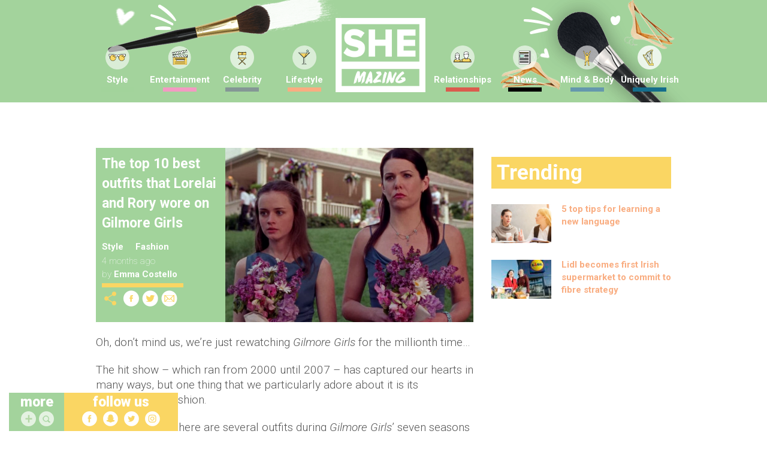

--- FILE ---
content_type: text/css
request_url: https://www.shemazing.net/wp-content/themes/s/public/css/deploy/styles.min.0b89f000.css?ver=30000054
body_size: 149130
content:
.pictorial-gallery-wrapper{background:#222;margin:20px 0;position:relative}.pictorial-gallery-wrapper .pictorial-extra .pictorial-banner{margin-top:60px;text-align:center}.pictorial-gallery-wrapper .pictorial-extra{position:absolute;top:0;opacity:0;right:0;width:300px;overflow:hidden;background:#222;z-index:9999}.pictorial-gallery-wrapper .pictorial-extra h2,.pictorial-gallery-wrapper .pictorial-extra p{color:#eee}.pictorial-gallery-wrapper .pictorial-extra h2{border-bottom:2px solid #555;padding-bottom:5px}.pictorial-gallery-wrapper .pictorial-extra .share{margin:10px 0;border-bottom:1px solid #555;padding-bottom:5px}.pictorial-gallery-wrapper .pictorial-extra .share li{display:inline-block;margin-right:10px}.pictorial-gallery-wrapper .pictorial-extra .share a.social-button{line-height:24px}.pictorial-gallery-wrapper .pictorial-extra .share a.social-button i{margin-right:5px}.pictorial-gallery-wrapper .pictorial-extra-inner{padding:10px}.pictorial-inner{position:relative;z-index:99992;padding:15px 10px}.pictorial-main-navigation{position:absolute;top:8px;right:15px}.pictorial-main-navigation .goleft:hover,.pictorial-main-navigation .goright:hover{color:#e75b77}.pictorial-main-navigation .goleft,.pictorial-main-navigation .goright{font-size:26px;color:#ddd;cursor:pointer;transition:color .5s ease}.pictorial-title{margin:0 0 10px;color:#aaa}.picture-container{position:relative}.pictorial-slider .hidden-extra{display:none}.pictorial-slider .picture-container img{width:100%}.pictorial-slider .picture-container .title{background:rgba(63,61,62,.48);position:absolute;bottom:0;left:0;margin:0;width:100%;padding:10px 0 10px 10px;text-align:left}.pictorial-slider .picture-container .title h1{text-shadow:1px 1px 1px #444;margin:0;font-size:28px;color:#fff}@media screen and (max-width:375px){.pictorial-slider .picture-container .title h1{font-size:24px;line-height:1em}}.pictorial-slider .picture-container .title p{color:#fff;margin:0;font-size:14px}.pictorial-slider{background-color:#111}.pictorial-navigation{height:65px;padding:5px 0}.pictorial-navigation .slide{margin-right:15px;width:70px;cursor:pointer}.pictorial-navigation .thumb-container img{width:100%;height:100%}.pictorial-navigation .thumb-container{width:60px;overflow:hidden;height:60px;border:5px solid #333}.pictorial-navigation .slide.current .thumb-container,.pictorial-navigation .thumb-container:hover{border:5px solid #eee}.pictorial-outer-overlay{position:fixed;display:none;top:0;left:0;width:100%;height:100%;background:rgba(0,0,0,.9);z-index:99990}.pictorial-outer-overlay i{display:block;position:absolute;font-size:24px;color:#fff;top:105px;cursor:pointer;left:20px}@media screen and (max-width:1017px){.pictorial-extra{display:none}}@media screen and (max-width:767px){.pictorial-gallery-wrapper .main-navigation{display:none}.pictorial-gallery-wrapper .pictorial-title{font-size:24px}.pictorial-navigation{display:none}}@media screen and (max-width:480px){.pictorial-gallery-wrapper .main-navigation{display:none}.pictorial-gallery-wrapper .pictorial-title{font-size:20px}}@font-face{font-family:museo_slab500;src:url(../fonts/museo_slab_500_2-webfont-webfont.eot);src:url(../fonts/museo_slab_500_2-webfont-webfont.eot?#iefix) format("embedded-opentype"),url(../fonts/museo_slab_500_2-webfont-webfont.woff) format("woff"),url(../fonts/museo_slab_500_2-webfont-webfont.ttf) format("truetype"),url(../fonts/museo_slab_500_2-webfont-webfont.svg#museo_slab500) format("svg");font-weight:400;font-style:normal}@font-face{font-family:jaapokki;src:url(../fonts/jaapokki/jaapokkienchance-regular.eot);src:url(../fonts/jaapokki/jaapokkienchance-regular.eot?#iefix) format("embedded-opentype"),url(../fonts/jaapokki/jaapokkienchance-regular.woff) format("woff"),url(../fonts/jaapokki/jaapokkienchance-regular.ttf) format("truetype"),url(../fonts/jaapokki/jaapokkienchance-regular.svg#jaapokki) format("svg");font-weight:400;font-style:normal}.inline-banner-container{position:relative;margin-bottom:22px}.sticky_bottom_banner{position:fixed;text-align:center;bottom:0;top:auto!important;width:100%;display:none;background:#fff;z-index:4;padding:0}.sticky_bottom_banner div,.sticky_bottom_banner embed,.sticky_bottom_banner iframe,.sticky_bottom_banner img,.sticky_bottom_banner object,.sticky_bottom_banner span{margin:0 auto}.sticky_bottom_banner .sticky_bottom_banner_resize{position:absolute;top:-28px!important;left:0;width:100%;height:38px!important}.sticky_bottom_banner .sticky_bottom_banner_resize i{color:#df086e;font-size:14px;background-color:#fff;border:1px solid #df086e;padding:0 15px;display:inline;-webkit-transform:translateX(-50%);transform:translateX(-50%);position:absolute;left:50%;bottom:10px}.sticky_bottom_banner .sticky_bottom_banner_resize a{display:block;text-decoration:none;text-align:center}.clear{clear:both}.cursorless{cursor:default}::-moz-selection{background:#df086e;color:#fff}::selection{background:#df086e;color:#fff}.post audio,.post embed,.post iframe,.post object,.post video{max-width:100%}.post .twitter-tweet-rendered{width:100%!important;max-width:100%!important}body{display:block;color:#555;font-size:15px;line-height:150%}@media (max-width:767px){body{padding:0}}.container-fluid{padding-left:0!important;padding-right:0!important}.home .container-fluid{padding-left:15px!important;padding-right:15px!important}.td-page-meta{display:none}main{padding-right:10px;padding-left:10px}.entry-crumbs{padding:3px 0;left:0;font-family:PT Sans,sans-serif;font-size:12px;line-height:14px;color:#bbb}.entry-crumbs a{color:#bbb}.entry-crumbs a:hover{color:#cbcbcb!important}@media (max-width:767px){.entry-crumbs{display:none}}.page-title{margin:0 0 3px;position:relative}.page-title a,.page-title span{color:#fff!important;background-color:#df086e;padding:0 10px;text-decoration:none!important;font-family:museo_slab500,sans-serif;font-size:34px;line-height:41px;font-weight:400;word-wrap:break-word}@media screen and (max-width:767px){.page-title a,.page-title span{font-size:24px;line-height:32px}}.page-title .td-search-query{color:#df086e}.category .tag .entry-content{background-color:#fcfcfc;border-top:2px solid #df086e;margin-bottom:22px;padding:16px 23px 18px;font-style:italic;color:gray;position:relative;top:-2px}.category .tag .entry-content p{margin-bottom:0}.title-404{font-family:museo_slab500,sans-serif;font-weight:400;font-size:60px;color:#4d4d4d;text-align:center;line-height:60px;padding:30px 0 17px}@media (max-width:767px){.title-404{font-size:30px;line-height:40px}}.sub-title-404{font-family:museo_slab500,sans-serif;font-weight:lighter;font-size:24px;line-height:30px;color:#a6a6a6;text-align:center;padding:0 0 40px}.sub-sub-title-404{text-align:center;margin-bottom:70px}.sub-sub-title-404 a{color:#fff;padding:7px 14px 8px;margin-left:10px;background-color:#df086e}.sub-sub-title-404:hover{color:#fff;background-color:#555;text-decoration:none!important}.head-404{text-align:center}@media screen and (max-width:1018px){.category-feed .col-sm-6{max-width:330px;margin:0 auto}}@media screen and (max-width:1018px){.category-feed{max-width:660px;margin:0 auto}}@media (max-width:767px){.search .page-title{text-align:center}}.search-page-search-wrap{padding-top:19px}.search-page-search-wrap .td-search-form-widget{margin-bottom:10px}.search-page-search-wrap .td-widget-search-input{background-color:#fcfcfc!important;height:24px;border:1px solid #e5e5e5!important;box-shadow:none!important;outline:medium none;color:#555}.search-page-search-wrap .btn{background-color:#df086e;height:34px;padding-top:5px!important;padding-bottom:7px!important}.search-page-search-wrap .td-widget-search-input{width:553px}@media (min-width:1200px){.search-page-search-wrap .td-widget-search-input{width:624px}}@media (min-width:768px) and (max-width:1018px){.search-page-search-wrap .td-widget-search-input{width:401px}}@media (max-width:767px){.search-page-search-wrap .td-widget-search-input{width:220px}}@media (max-width:400px){.search-page-search-wrap .td-widget-search-input{width:200px}}@media (max-width:315px){.search-page-search-wrap .td-widget-search-input{width:170px}}.td_search_subtitle{padding-bottom:42px}@media (max-width:767px){.td_search_subtitle{text-align:center}}.page-nav{overflow:hidden;margin:0 0 20px}@media (max-width:767px){.page-nav{text-align:center}}.page-nav a,.page-nav span{color:#333;background-color:#fff;border:1px solid #dedede;margin-right:0;transition:all .4s;padding:5px 10px;min-width:10px;display:inline-block;text-align:center}.page-nav a:hover{background:#df086e;color:#fff!important;border:1px solid #df086e;text-decoration:none!important}.page-nav a i{font-size:11px}@media (max-width:767px){.page-nav .next_posts_link,.page-nav .prev_posts_link{margin:5px 0}.page-nav a,.page-nav span{padding:4px 6px;font-size:14px;width:150px}}.page-nav .extend{border:none}.page-nav .pages{float:right;margin:0;padding:4px 0 6px;border:none}@media (min-width:768px) and (max-width:1018px){.page-nav .pages{display:none}}@media (max-width:767px){.page-nav .pages{display:none}}.page-nav .current{background-color:#df086e;border:1px solid #df086e;color:#fff}.page-nav .right-arrow{padding-left:5px}.page-nav .left-arrow{padding-right:5px}.page-nav-post{padding:0}.page-nav-post a{padding:0;border:none;margin:0}.page-nav-post a span{background-color:#fff;border:1px solid #f5f5f5;color:#4b4b4b}.page-nav-post span{border:1px solid #df086e;background-color:#df086e;color:#fff;margin:0}.page-nav-post a:last-child{margin-left:4px}.td-no-pagination{margin-bottom:51px}.td-attachment-page-image{margin-bottom:21px;margin-top:10px}.td-attachment-page-content{margin-bottom:21px}.header-logo-wrap{margin-top:20px}.header-logo-wrap .td-logo-wrap-align{display:block;height:100px;position:relative}@media (min-width:768px) and (max-width:1017px){.header-logo-wrap .td-logo-wrap-align{height:auto}}.header-logo-wrap a.td-logo-wrap{display:block;left:16px;padding-top:15px;position:relative}@media (min-width:1200px){.header-logo-wrap a.td-logo-wrap{left:49px}}@media (min-width:768px) and (max-width:1018px){.header-logo-wrap a.td-logo-wrap{padding-bottom:10px}}@media (max-width:767px){.header-logo-wrap a.td-logo-wrap{padding-top:0;left:0}}.header-logo-wrap a.td-logo-wrap:hover{text-decoration:none!important}.td-header-menu-wrap .mod_wrap{text-align:right!important}.td-header-menu-wrap .td-social-wrap{padding-bottom:0!important;text-align:right!important;margin-right:15px}@media (min-width:1200px){.td-header-menu-wrap .td-social-wrap{margin-right:48px}}.td-header-menu-wrap .td-social-icon-wrap{margin:0 0 0 14px;position:relative;top:5px}.td-menu-placeholder{height:51px;position:relative}.td-boxed-layout .td-menu-wrap,.td-full-layout .td-menu-background{background:#fff url("[data-uri]") repeat-x;border-bottom:4px solid #fff;transition:background-color 2s}.td-boxed-layout .td-menu-wrap:after,.td-full-layout .td-menu-background:after{position:absolute;bottom:-16px;left:0;display:block;content:"";height:12px;width:100%;box-sizing:border-box;background:transparent url("[data-uri]") repeat-x;pointer-events:none}.td-boxed-layout .td-menu-wrap:after{opacity:.5}.td-boxed-layout .affix .td-menu-wrap:after{opacity:.9}.td-menu-background{position:relative}.affix{left:0;right:0;top:0;height:48px;z-index:9999;position:fixed!important}.td-full-layout .affix{transition:background-color 2s;background-color:hsla(60,33%,99%,.95)!important}.td-full-layout .affix .sub-menu{transition:background-color 2s;background-color:hsla(60,33%,99%,.95)}.td-full-layout .affix .dropdown-menu{opacity:.99}.td-boxed-layout .affix .sub-menu{transition:background-color 2s;background-color:hsla(60,33%,99%,.98)}.td-boxed-layout .affix .td-menu-wrap{transition:background-color 2s;background-color:hsla(60,33%,99%,.98)!important}.td-menu-wrap{position:relative;height:48px}.td-menu-wrap #td-top-menu{padding-left:15px}@media (min-width:1200px){.td-menu-wrap #td-top-menu{padding-left:48px}}@media (min-width:768px) and (max-width:1018px){.td-menu-wrap #td-top-menu{padding-left:11px}}@media (max-width:767px){.td-menu-wrap #td-top-menu{display:none}}.sf-menu,.sf-menu *{margin:0;padding:0;list-style:none}.sf-menu{line-height:1}.sf-menu ul{position:absolute;top:-999em;width:10em}.sf-menu ul li{width:100%}.sf-menu li:hover{visibility:inherit}.sf-menu li{float:left;position:relative}.sf-menu a{display:block;position:relative}.sf-menu li.sfHover ul,.sf-menu li:hover ul{left:0;top:52px;z-index:99}ul.sf-menu li.sfHover li ul,ul.sf-menu li:hover li ul{top:-999em}ul.sf-menu li li.sfHover ul,ul.sf-menu li li:hover ul{left:10em;top:0}ul.sf-menu li li.sfHover li ul,ul.sf-menu li li:hover li ul{top:-999em}ul.sf-menu li li li.sfHover ul,ul.sf-menu li li li:hover ul{left:10em;top:0}.sf-menu{float:left}.sf-menu a{font-family:museo_slab500,sans-serif;font-size:16px}.sf-menu a,.sf-menu a:hover{text-decoration:none!important}.td-no-down-arrow>a{padding-right:11px!important;padding-left:11px!important}.td-no-down-arrow>a .sf-sub-indicator{display:none}.header-top .sf-menu>li>a{height:61px;line-height:66px;font-size:16px;color:#fff!important;border-bottom:4px solid transparent}.header-bottom .sf-menu>li>a{height:30px;line-height:30px;font-size:15px;color:#acacac!important}.sf-menu>li>a{padding:0 11px;transition:all .4s ease-in}@media (min-width:768px) and (max-width:1018px){.sf-menu>li>a{font-size:14px}}.sf-menu .menu_hidden{display:none!important}.header-top .sf-menu>.current-menu-ancestor>a,.header-top .sf-menu>.current-menu-item>a,.header-top .sf-menu>.sfHover>a,.header-top .sf-menu>li>a:hover{border-bottom:4px solid #df086e}.sf-menu ul{box-shadow:2px 2px 6px rgba(0,0,0,.2);background:#fff}.sf-menu ul a{padding:5px 14px 7px 13px;font-size:14px;color:#3d4449;transition:none}.sf-menu ul .current-menu-ancestor>a,.sf-menu ul .current-menu-item>a,.sf-menu ul .sfHover>a,.sf-menu ul a:hover{color:#fff!important;background:#df086e}.sf-menu a:active,.sf-menu a:focus,.sf-menu a:hover,.sf-menu li.sfHover,.sf-menu li:hover{outline:0}.sf-menu a.sf-with-ul{padding-right:29px;min-width:1px}.sf-sub-indicator{position:absolute;right:12px;top:24px;text-indent:-999em;overflow:hidden;width:9px;height:6px;display:block}a:active>.sf-sub-indicator,a:focus>.sf-sub-indicator,a:hover>.sf-sub-indicator,li.sfHover>a>.sf-sub-indicator,li:hover>a>.sf-sub-indicator{width:9px;height:6px;background-position:-20px -832px}.sf-menu ul a>.sf-sub-indicator{width:5px;height:8px;background-position:-20px -876px}.sf-menu ul .sf-sub-indicator{top:14px}.sf-menu ul .current-menu-ancestor>a>.sf-sub-indicator,.sf-menu ul .current-menu-item>a>.sf-sub-indicator,.sf-menu ul .sf-sub-indicator,.sf-menu ul a:active>.sf-sub-indicator,.sf-menu ul a:focus>.sf-sub-indicator,.sf-menu ul a:hover>.sf-sub-indicator,.sf-menu ul li.sfHover>a>.sf-sub-indicator,.sf-menu ul li:hover>a>.sf-sub-indicator{width:5px;height:8px;background-position:-20px -923px}#mobileMenu_menu-top{position:relative;width:130%;margin:0;padding:6px 8px 6px 10px;height:28px;line-height:14px;font-size:12px;color:#62717a;text-shadow:0 1px #fff;background:#f2f2f2;background:transparent!important;border:0;border-radius:0;-webkit-appearance:none}#mobileMenu_menu-top:focus{width:100%;color:#394349;outline:2px solid #49aff2;outline-offset:-2px}#mobileMenu_menu-top>option{margin:3px;padding:6px 8px;text-shadow:none;background:#f2f2f2;border-radius:3px;cursor:pointer}.lt-ie9 #mobileMenu_menu-top{z-index:1;z-index:-1}.lt-ie9 #mobileMenu_menu-top:focus{z-index:3}#header-ajax-search .result-msg{text-align:center;padding:5px 0 6px;font-family:museo_slab500,sans-serif;font-size:14px;color:#4d4d4d;font-style:italic}.ajax-search .search-results{background-color:#fcfcfc;border-top:1px solid #f5f5f5;border-bottom:1px solid #f5f5f5;padding:10px 0 12px;width:360px}.ajax-search .search-results .meta-info{line-height:14px;top:2px;text-align:left}.ajax-search .search-results .result-mgs a{color:#4d4d4d}.ajax-search .no-result{background-color:#fcfcfc;border-top:1px solid #f5f5f5;border-bottom:1px solid #f5f5f5}.ajax-search .result{padding:10px 21px 0;margin:1px 0 0;min-height:56px;text-align:left}.ajax-search .result .thumb-wrap{position:relative}.ajax-search .result .thumb-wrap img{width:70px;height:46px;position:absolute;left:0}.ajax-search .result .item-details{margin-left:90px;top:-2px;position:relative}.ajax-search .result .entry-title{font-weight:400;font-size:13px;line-height:17px;position:relative;white-space:normal;text-align:left;margin:0}.ajax-search .result .entry-title a{color:#333}.header-search .dropdown-menu{padding:0;border-radius:0;border:none;background:#fff;box-shadow:.9px .85px 5px 0 rgba(0,0,0,.3);border-top:4px solid #df086e}.header-search .search-form input[type=text]{width:250px;padding:4px 5px}.header-search .search-form input[type=submit],.header-search .search-form input[type=text]{height:33px;vertical-align:top}.header-search-wrap .header-search{z-index:3}.header-search-wrap #search-button{height:30px;line-height:30px;text-align:left;display:inline-block}.header-search-wrap #search-button .td-sp-ico-search{position:relative;left:6px;top:16px}.header-search-wrap .dropdown-menu #td-header-search{background-color:#fcfcfc!important;width:225px;height:23px;margin:0}.header-search-wrap .dropdown-menu{top:75px;left:-260px}@media (min-width:1200px){.header-search-wrap .dropdown-menu{left:-302px}}@media (max-width:767px){.header-search-wrap .dropdown-menu{left:-25px;top:46px;width:250px}}.open>.dropdown-menu{-webkit-animation:b .2s 1 ease forwards;animation:b .2s 1 ease forwards}.spinner{-webkit-animation:a 1s infinite forwards;animation:a 1s infinite forwards}@-webkit-keyframes a{to{-webkit-transform:rotate(1turn);transform:rotate(1turn)}}@keyframes a{to{-webkit-transform:rotate(1turn);transform:rotate(1turn)}}@-webkit-keyframes b{0%{opacity:0}to{opacity:.99}}@keyframes b{0%{opacity:0}to{opacity:.99}}@viewport{width:device-width}#td-top-mobile-toggle{top:0;left:0}#td-mobile-nav,#td-top-mobile-toggle li:before{display:none}#outer-wrap{position:relative;overflow:hidden;width:100%;margin-bottom:50px}@media screen and (min-width:1019px){#outer-wrap{padding-top:90px!important}}.td-mobile-close{position:relative}.td-mobile-close a{display:block;width:100%;padding:10px 0 9px;text-align:center;background-color:#df086e;color:#fff;font-size:17px;font-family:museo_slab500,sans-serif;z-index:-1}.td-mobile-close a:hover{text-decoration:none!important;color:#fff;opacity:.8}.td-mobile-close .td-nav-triangle{position:absolute;right:0;top:12px;width:0;height:0;border-style:solid;border-width:7.5px 8px 7.5px 0;border-color:transparent #fff transparent transparent}.td-mobile-content p.copy{font-size:11px;color:#1e1e1e;margin:0;text-align:center;line-height:140%;padding:10px 0}.td-mobile-content ul{list-style:none;margin:0;padding:0}.td-mobile-content li{float:none}.td-mobile-content li a{display:block;border-top:1px solid #fff;border-bottom:1px solid #e8e8e8;line-height:21px;font-size:17px;font-family:PT Sans,sans-serif;color:#1e1e1e;padding:12px 13px 14px 17px}.td-mobile-content li a:hover{text-decoration:none!important;color:#df086e;background-color:#fafafa}@media (max-width:767px){.td-mobile-content li a{padding:12px 13px 14px 17px!important}}.td-mobile-content .subheader-menu-mobile li a{font-size:14px;padding-top:6px;padding-bottom:6px}.td-mobile-content .current-menu-item>a{color:#df086e!important;background-color:#fafafa}.td-mobile-content .sub-menu a{padding:7px 8px 9px 36px!important;line-height:19px;font-size:13px}.td-mobile-content .sub-menu a .sub-menu a{padding-left:55px!important}.td-mobile-content .sub-menu a .sub-menu a .sub-menu a{padding-left:74px!important}.td-mobile-content .menu_icon{display:none}@media screen and (max-width:1017px){#td-mobile-nav{position:absolute;overflow:hidden;color:#fff!important;display:block}#td-mobile-nav:not(:target){z-index:1;height:0}.js-ready #td-mobile-nav{height:100%;background:#f5f5f5;left:-70%}.js-ready #inner-wrap{left:0}.js-nav #inner-wrap{left:70%}.csstransforms3d.csstransitions.js-ready #td-mobile-nav{left:0;-webkit-transform:translate3d(-100%,0,0);transform:translate3d(-100%,0,0);-webkit-backface-visibility:hidden;backface-visibility:hidden}.csstransforms3d.csstransitions.js-ready #inner-wrap{left:0!important;transition:-webkit-transform .5s ease;transition:transform .5s ease;-webkit-font-smoothing:subpixel-antialiased}}.h5-caps-title{font-family:Open Sans,arial,sans-serif;text-transform:uppercase;font-size:18px;font-weight:600;color:#333}a{color:#df086e;text-decoration:none!important}a:active,a:focus{outline:none}a:hover{color:#1f9ee7}ins{background:#fff;text-decoration:none}pre{background-color:transparent;padding:0;border:none;border-radius:0;margin-top:24px}blockquote{padding:30px 0;position:relative;border-left:none;margin:30px 0;color:#df086e}blockquote p{font-family:museo_slab500,sans-serif;font-size:160%!important;line-height:1.3!important;font-weight:400;color:#df086e}blockquote p:first-child{padding-top:0}blockquote:before{top:0;border-bottom:1px dotted #df086e}blockquote:after,blockquote:before{content:"";display:block;position:absolute;width:100%;height:1px;left:0}blockquote:after{bottom:0;border-top:1px dotted #df086e}blockquote cite,blockquote small{margin-top:5px;display:block;font-size:14px!important;font-style:italic;font-weight:400;color:#444}blockquote.pull-right{padding-left:20px;border-right:none}blockquote.pull-right:after{border-right:2px solid #fb5502;width:40px;right:-40px}cite{font-size:14px!important;font-style:italic;font-weight:400}cite,cite a{color:#444}cite a:hover{color:#444!important}ul li ul{padding-top:0}ul li{margin:0;line-height:24px}ol{line-height:25px}ol li ol{padding-top:0}ol li{margin:0;line-height:20px}.dl-horizontal a{font-weight:500!important}.dl-horizontal dt{width:70px;font-weight:400;line-height:24px;font-size:15px}.dl-horizontal dd{margin-left:90px;line-height:24px;font-size:14px}h1,h2,h3,h4,h5,h6{font-family:museo_slab500,sans-serif;color:#333;font-weight:400;margin:25px 0 7px}h1{font-size:30px;line-height:37px}h2{font-size:26px;line-height:33px}h3{font-size:22px;line-height:29px}h4{font-size:20px;line-height:27px}h5{font-size:17px;line-height:24px}h6{font-size:14px;line-height:21px}.aligncenter{text-align:center;clear:both;display:block;margin:6px auto}.alignleft{float:left;margin-right:21px}.alignleft,.alignright{margin-top:6px;margin-bottom:6px}.alignright{float:right;margin-left:21px}.wp-caption-text{text-align:left;margin:0!important;padding:5px;font-family:Open Sans,arial,sans-serif!important;font-size:12px;font-style:italic;font-weight:400;color:#444}.wp-caption{text-align:center;max-width:100%!important}.aligncenter img,.alignnone img{width:100%}.wp-caption img{max-width:100%!important}.table-color th{background-color:#ebebeb}address{font-size:inherit!important;line-height:inherit!important;margin-top:24px}.post{position:relative;margin-bottom:15px;word-wrap:break-word}.post header{position:relative;margin-bottom:6px}.post header h1{color:#444;margin:10px 0 7px;line-height:37px!important;font-weight:400;word-wrap:break-word}@media screen and (max-width:767px){.post header h1{line-height:22px!important;font-size:22px}}.post header h1 a{color:#444;text-decoration:none!important;font-family:museo_slab500,sans-serif;font-size:30px;line-height:37px;font-weight:400;word-wrap:break-word}.post p{font-family:PT Sans;font-size:16px;margin-bottom:21px}.post .img{height:auto!important}.post .td-sub-title{color:#969696;font-style:italic;font-size:16px;line-height:23px;position:relative;top:-7px;margin-bottom:14px}.bread-sep{margin:0 3px;font-size:8px;vertical-align:top;display:inline-block}.post .entry-comments-views{position:absolute;top:4px;bottom:auto;right:0}.post .meta-info{max-width:530px;line-height:19px}@media (min-width:768px) and (max-width:1018px){.post .meta-info{max-width:380px}}@media (max-width:767px){.post .meta-info{width:80%}}@media (max-width:500px){.post .meta-info{width:100%}}.post time{font-style:normal!important}ul.td-category{position:relative;list-style:none;margin:0;padding:0;display:inline;float:left}ul.td-category li{float:left;zoom:1;margin-right:10px}ul.td-category a{line-height:13px;display:inline-block;padding:3px 4px;margin-bottom:4px;color:#e50662;background-color:#fff!important}ul.td-category a:hover{color:#fff;background-color:#e50662!important}.td-clear-author{display:none;*zoom:1}.td-clear-author:after,.td-clear-author:before{display:table;content:"";line-height:0}.td-clear-author:after{clear:both}@media (max-width:767px){.td-clear-author{display:inline-block}}@media (min-width:768px) and (max-width:1018px){.td-clear-author{display:block}}.post .entry-author-date{max-width:545px}@media (min-width:1200px){.post .entry-author-date{max-width:600px}}.post .entry-author-date span{white-space:nowrap;position:relative;top:-1px}.post .entry-comments-views{font-style:normal}.post .main-content img{max-width:100%;height:auto!important}.post .main-content>p:last-child{margin-bottom:0}.post .main-content figure figcaption{font-family:PT Sans;text-align:center;font-size:14px}.td-social-sharing a.social-button{margin:2px 2px 2px 0}@media screen and (max-width:767px){.td-social-sharing a.social-button{width:49%;margin:2px 0}}.td-social-sharing ul{margin:28px 0 0}.td-social-sharing ul li{display:inline-block;list-style:none}.td-social-sharing .td-social-twitter{width:84px}@media (max-width:767px){.td-social-sharing ul li{display:block;text-align:center}}.td-social-sharing ul .td-social-facebook{top:1px;position:relative}.td-social-sharing ul .td-social-pinterest{top:-6px;position:relative}@media (max-width:767px){.td-social-sharing ul{margin-top:0}.td-social-twitter{position:relative;left:-5px;padding-bottom:10px}.td-social-facebook{position:relative;left:9px;padding-bottom:10px}.td-social-google{position:relative;left:13px;padding-bottom:10px}}.post .thumb-wrap{text-align:left;margin-bottom:20px}.td-featured-image-caption{background-color:#fff}.tags{position:relative;list-style:none;padding:0;margin:5px 0}@media screen and (max-width:767px){.tags{display:none;text-align:left}}.tags li{float:left}@media (max-width:767px){.tags li{text-align:left;float:none;display:inline-block}}.tags a{padding:3px 8px;margin-right:10px;background-color:#b3b3b3;color:#fff;text-decoration:none;font-family:PT Sans,sans-serif;font-size:13px;font-weight:400}.tags a:hover{background-color:#df086e}.post-source-via{font-family:PT Sans,sans-serif;line-height:22px;font-size:16px;font-style:italic;margin:7px 0 44px;position:relative;top:5px}@media (max-width:767px){.post-source-via{text-align:center}}.author-box-wrap{position:relative;max-width:370px;padding:21px 20px 16px;margin-top:40px;border-bottom:1px solid #df086e}@media (max-width:480px){.author-box-wrap{max-width:100%}.author-box-wrap img{float:none!important}.author-box-wrap .desc{float:none!important;margin-left:0;margin-top:18px}.author-box-wrap .more-articles{text-align:center!important}}.author-box-wrap h5{margin-top:0;margin-bottom:15px}.author-box-wrap .avatar{float:left;border:2px solid #df086e;border-radius:50%}@media screen and (max-width:480px){.author-box-wrap .avatar{display:block;margin:0 auto}}.author-box-wrap .desc{margin-left:120px}@media screen and (max-width:480px){.author-box-wrap .desc{margin-left:0}}.author-box-wrap .td-author-social{margin-top:16px}.author-box-wrap .td-author-social span{color:#555}.author-box-wrap .td-author-social .fa-twitter{color:#00aced}.author-box-wrap .more-articles{text-align:right;position:relative;top:-4px}.author-box-wrap .td-author-name{padding-bottom:7px}.author-box-wrap .td-author-name a{font-family:museo_slab500,sans-serif;font-size:20px;color:#df086e}.author-box-wrap .td-social-icon-wrap{margin-left:0;margin-right:14px}.author-box-wrap .td-author-read-more a{font-size:14px;font-weight:600}body.author .author-box-wrap{max-width:100%;margin-top:0;margin-bottom:48px}.next-prev{padding:31px 0 0}.next-prev .next-post{text-align:right}.next-post div,.prev-post div{font-family:PT Sans,sans-serif;font-size:13px;font-weight:400;color:#333;text-transform:uppercase}.next-post a,.prev-post a{font-family:museo_slab500,sans-serif;font-size:15px;color:#9a9a9a;display:block;line-height:21px}.prev-post img{position:relative;padding-right:7px}.prev-post a{padding-right:30px}.next-post img{position:relative;padding-left:7px}.next-post a{padding-left:30px}@media (max-width:767px){.next-prev .next-post,.next-prev .prev-post{text-align:center}.next-prev .next-post img,.next-prev .prev-post img{display:none}.next-post a{padding-left:0}.prev-post a{padding-right:0;margin-bottom:15px}}@media screen and (min-width:480px){.similar-articles{padding-bottom:20px}}.more-link-wrap{margin-bottom:0}.more-link-wrap a{text-decoration:none!important;color:#fff}.more-link-wrap a:hover{color:#fff}.format-quote .entry-meta{position:relative;top:-3px}.format-quote p{font-size:24px;line-height:34px;font-weight:600;position:relative}.format-link p,.format-quote p{text-align:center}.format-link .entry-meta{position:relative;top:-3px}.format-link p{font-size:24px;line-height:34px;font-weight:600}.format-link p a{font-family:museo_slab500,sans-serif;font-size:24px!important;line-height:40px!important;font-weight:400!important;font-style:italic;text-align:center;color:#df086e;text-decoration:underline!important}.format-aside p:first-child{padding-top:0}.no-results{margin-bottom:130px}.no-results h2{font-family:museo_slab500,sans-serif;font-weight:400;margin-top:3px}.td-scroll-up-visible,.td-sp{display:block}.td-sp-block-next{width:15px;height:15px;background-position:-20px -20px}.td-sp-block-prev{width:15px;height:15px;background-position:-20px -75px}.td-sp-blog-arrow-left{width:38px;height:38px;background-position:-20px -130px}.td-sp-blog-arrow-right{width:38px;height:38px;background-position:-20px -208px}.td-sp-gallery-close{width:38px;height:38px;background-position:-20px -286px}.td-sp-ico-categ{width:25px;height:25px;background-position:-20px -364px}.td-sp-ico-comments{width:14px;height:10px;background-position:-20px -429px}.td-sp-ico-home{width:25px;height:25px;background-position:-20px -479px}.td-sp-ico-search{width:25px;height:25px;background-position:-20px -544px}.td-sp-ico-video-large{width:40px;height:40px;background-position:-20px -609px}.td-sp-ico-view{width:14px;height:10px;background-position:-20px -689px}.td-sp-li{width:5px;height:9px;background-position:-20px -739px}.td-sp-load-more{width:9px;height:5px;background-position:-20px -788px}.td-sp-menu-arrow-down-white{width:9px;height:6px;background-position:-20px -832px}.td-sp-menu-right-dark{width:5px;height:8px;background-position:-20px -876px}.td-sp-menu-right-white{width:5px;height:8px;background-position:-20px -923px}.td-sp-similar-left{width:5px;height:9px;background-position:-20px -970px}.td-sp-similar-right{width:5px;height:9px;background-position:-20px -1019px}.td-sp-slide-arrow-left{width:28px;height:28px;background-position:-20px -1068px}.td-sp-slide-arrow-right{width:28px;height:28px;background-position:-20px -1136px}.td-sp-star-off{width:17px;height:17px;background-position:-20px -1204px}.td-sp-star-on{width:17px;height:17px;background-position:-20px -1261px}.td-sp-up{width:35px;height:35px;background-position:-28px -1326px}.td-sp-up-hover{width:51px;height:51px;background-position:-20px -1409px}.td-sp-video-small{width:20px;height:20px;background-position:-20px -1500px}.td-sp-breadcrumb-arrow{width:4px;height:7px;background-position:-20px -1560px}.td-sp-ico-social{width:25px;height:25px;background-position:-20px -1587px}.td-sp-ico-contact{width:25px;height:25px;background-position:-20px -1632px}.td-sp-ico-menu{width:25px;height:25px;background-position:-20px -1677px}.td-sp-ico-video{width:25px;height:25px;background-position:-20px -1722px}.td-sp-ico-login{width:15px;height:18px;background-position:-20px -1767px}.td-sp-ico-logout{width:14px;height:12px;background-position:-20px -1795px}.block-wrap{padding:0 10px}.mod_wrap{position:relative;margin-bottom:15px}@media screen and (max-width:767px){.mod_wrap{margin-bottom:5px}}.mod_wrap .entry-title a{font-family:museo_slab500,sans-serif;color:#333!important;font-weight:400}.mod_wrap .entry-title{margin:0}.mod_wrap .updated{background-color:transparent!important;border:none!important}.mod_wrap .meta-info,.thumb-wrap{position:relative}.thumb-wrap .video-play-icon-big{position:absolute;bottom:8px;right:10px}.thumb-wrap .video-play-icon{position:absolute;top:42px;left:77px}.meta-info{font-family:PT Sans,sans-serif;color:#cbcbcb;font-size:12px}.meta-info time{font-style:italic;white-space:nowrap}.entry-comments-views{display:inline-block;color:#cbcbcb;font-size:12px;font-style:italic}.entry-comments-views .td-sp{padding-right:6px;margin-left:14px;display:inline-block!important;position:relative;top:2px}.entry-comments-views a{color:#cbcbcb}.entry-comments-views a:hover{color:#cbcbcb;text-decoration:none!important}@media (max-width:500px){.post .entry-comments-views{display:none}}.entry-category{font-family:PT Sans,sans-serif;font-size:12px;line-height:10px}.entry-category a{color:#4b4b4b}.entry-category span{font-family:Arial,Liberation Sans,DejaVu Sans,sans-serif;font-size:18px!important;line-height:10px;margin-right:5px}.mod2 .thumb-wrap,.mod5 .thumb-wrap,.mod6 .thumb-wrap{margin-bottom:11px}.mod2 .entry-title,.mod2 .entry-title a,.mod5 .entry-title,.mod5 .entry-title a,.mod6 .entry-title,.mod6 .entry-title a{font-size:17px;line-height:18px}@media (min-width:1200px){body.category .mod5 .entry-title,body.category .mod5 .entry-title a,body.home .mod6 .entry-title,body.home .mod6 .entry-title a{font-size:17px;line-height:18px}}.mod2 .meta-info,.mod5 .meta-info,.mod6 .meta-info{margin:2px 0}.mod2 .meta-info,.mod5 .meta-info{float:right}.mod5 .meta-info,.mod6 .meta-info{float:none}.mod2 .entry-comments-views,.mod5 .entry-comments-views,.mod6 .entry-comments-views{line-height:11px;top:2px}.mod2 .entry-author-date,.mod5 .entry-author-date,.mod6 .entry-author-date{padding-bottom:7px}.mod2 .entry-review-stars,.mod5 .entry-review-stars,.mod6 .entry-review-stars{display:inline-block;height:15px;position:relative;top:2px}.mod2{margin-bottom:43px}.mod2 .thumb-wrap{text-align:center}@media (max-width:767px){.mod2 .thumb-wrap{text-align:center;background-color:#f2f2f2}}.mod3{min-height:65px;*zoom:1}@media (min-width:768px) and (max-width:1018px){.mod3{min-height:64px!important}}.mod3:after,.mod3:before{display:table;content:"";line-height:0}.mod3:after{clear:both}.mod3 .entry-title,.mod3 .entry-title a{font-size:15px;line-height:21px;position:relative}@media (min-width:768px) and (max-width:1018px){.mod3 .entry-title,.mod3 .entry-title a{min-height:0!important}}.mod3 .meta-info{margin-top:1px}@media (min-width:768px) and (max-width:1018px){.mod3 .meta-info{margin-left:70px}}.mod3 .entry-author-date{position:relative;top:3px;padding-bottom:3px}.mod3 .entry-category{position:relative;top:5px}.mod3 .entry-review-stars{padding-top:2px}.mod3 .thumb-wrap img{position:absolute}.mod3 .item-details{margin-left:117px;position:relative;top:-2px}.mod3.mod_no_thumb .item-details{margin-left:0}@media (min-width:768px) and (max-width:1018px){.mod3{margin-bottom:10px}.mod3 .thumb-wrap{width:60px}.mod3 .item-details{margin-left:0}.mod3 .entry-title a{font-size:14px}.mod3 .entry-title{margin-left:70px;min-height:46px}.mod3 .entry-author-date{top:0;padding-bottom:0}.mod3 .video-play-icon{right:0;bottom:-38px;left:auto;top:auto;width:15px}}.mod4{min-height:76px;*zoom:1}@media (min-width:768px) and (max-width:1018px){.mod4{min-height:64px!important}}.mod4:after,.mod4:before{display:table;content:"";line-height:0}.mod4:after{clear:both}.mod4 .entry-title,.mod4 .entry-title a{font-size:15px;line-height:21px;position:relative}@media (min-width:768px) and (max-width:1018px){.mod4 .entry-title,.mod4 .entry-title a{min-height:0!important}}.mod4 .meta-info{margin-top:1px}@media (min-width:768px) and (max-width:1018px){.mod4 .meta-info{margin-left:70px}}.mod4 .entry-author-date{position:relative;top:3px;padding-bottom:3px}.mod4 .entry-category{position:relative;top:5px}.mod4 .entry-review-stars{padding-top:2px}.mod4 .thumb-wrap img{position:absolute;right:0}.mod4 .video-play-icon{right:3px!important;left:auto!important}.mod4 .item-details{margin-right:117px;position:relative;top:-2px}.mod4.mod_no_thumb .item-details{margin-right:0}@media (min-width:768px) and (max-width:1018px){.mod4{margin-bottom:10px}.mod4 .thumb-wrap .entry-thumb{width:60px}.mod4 .item-details{margin-right:0;min-height:40px}.mod4 .entry-title a{font-size:14px}.mod4 .entry-title{margin-right:70px}.mod4 .entry-author-date{top:0;padding-bottom:0}.mod4 .video-play-icon{right:0!important;bottom:-38px;left:auto;top:auto;width:15px}}.mod5{margin-bottom:43px}.mod5 .thumb-wrap{text-align:center}@media (max-width:767px){.mod5 .thumb-wrap{text-align:center}}.mod5,.mod6{margin-bottom:20px}.mod5 .thumb-wrap,.mod6 .thumb-wrap{text-align:center;margin-bottom:5px}@media (max-width:767px){.mod5 .thumb-wrap,.mod6 .thumb-wrap{text-align:center}}.td-search-form{margin:16px 21px}.mod_aj_search{min-height:67px;margin:0 21px;*zoom:1}.mod_aj_search:after,.mod_aj_search:before{display:table;content:"";line-height:0}.mod_aj_search:after{clear:both}.mod_aj_search .entry-title,.mod_aj_search .entry-title a{font-size:13px;line-height:17px;position:relative;white-space:normal;text-align:left}.mod_aj_search .entry-author-date{position:relative;top:3px;padding-bottom:3px}.mod_aj_search .entry-category{position:relative;top:5px}.mod_aj_search .entry-review-stars{padding-bottom:3px}.mod_aj_search .thumb-wrap img{position:absolute}.mod_aj_search .entry-thumb{width:70px;height:46px}.mod_aj_search .item-details{margin-left:90px;top:-2px;position:relative}.mod_aj_search .video-play-icon{top:24px;left:48px}.mod8 .entry-review-stars,.mod9 .entry-review-stars{display:inline-block;height:15px;position:relative;top:2px}.mod8{min-height:235px;margin-bottom:49px;*zoom:1}.mod8:after,.mod8:before{display:table;content:"";line-height:0}.mod8:after{clear:both}@media (max-width:767px){.mod8{min-height:50px}}.mod8 .thumb-wrap img{position:absolute;max-width:326px;max-height:235px}@media (max-width:767px){.mod8 .thumb-wrap img{max-height:50px;max-width:50px}}.mod8 .item-details{margin-left:366px;top:-2px;position:relative}@media (max-width:767px){.mod8 .item-details{margin-left:62px;top:-4px}}.mod8 .item-details .meta-info{top:1px;margin-bottom:7px}.mod8 .video-play-icon-big{top:186px;left:276px}@media (max-width:767px){.mod8 .video-play-icon-big{display:none}}@media (min-width:768px) and (max-width:1199px){.span8>.mod8{min-height:137px}.span8>.mod8 .thumb-wrap img{position:absolute;max-width:190px;max-height:137px}.span8>.mod8 .item-details{margin-left:211px}.span8>.mod8 .video-play-icon-big{top:89px;left:141px}}.mod9{min-height:187px;margin-bottom:49px;*zoom:1}.mod9:after,.mod9:before{display:table;content:"";line-height:0}.mod9:after{clear:both}@media (max-width:767px){.mod9{min-height:50px}}.mod9 .thumb-wrap img{position:absolute;max-width:260px;max-height:187px}@media (max-width:767px){.mod9 .thumb-wrap img{max-height:50px;max-width:50px}}.mod9 .item-details{margin-left:300px;top:-2px;position:relative}@media (max-width:767px){.mod9 .item-details{margin-left:62px;top:-4px}}.mod9 .item-details .meta-info{top:1px;margin-bottom:7px}.mod9 .video-play-icon-big{top:140px;left:208px}@media (max-width:767px){.mod9 .video-play-icon-big{display:none}}@media (min-width:768px) and (max-width:1018px){.mod9{min-height:123px}.mod9 .thumb-wrap img{max-width:170px;max-height:123px}.mod9 .item-details{margin-left:191px}.mod9 .video-play-icon-big{top:76px;left:123px}}.mod_search{min-height:120px;margin-bottom:40px;*zoom:1}.mod_search:after,.mod_search:before{display:table;content:"";line-height:0}@media (max-width:767px){.mod_search{min-height:50px}}.mod_search .thumb-wrap img{position:absolute;max-width:120px;max-height:120px}@media (max-width:767px){.mod_search .thumb-wrap img{max-height:50px;max-width:50px}}.mod_search .item-details{margin-left:146px;top:-2px;position:relative}@media (max-width:767px){.mod_search .item-details{margin-left:62px;top:-4px}}.mod_search .item-details .meta-info{top:1px;margin-bottom:7px}.mod_search .entry-crumbs{position:relative;top:auto;display:inline-block;margin-right:20px}.block-title,.wripl-end-of-content-container>h3{position:relative;font-family:museo_slab500,sans-serif;border-bottom:2px solid #df086e;font-size:20px;margin:0 0 26px;line-height:28px;font-weight:400}.block-title a,.block-title label,.block-title span,.wripl-end-of-content-container>h3 span{background-color:#df086e;z-index:1;color:#fff!important;font-family:museo_slab500,sans-serif;padding:3px 10px}.wripl-end-of-content-container>h3{border-bottom:2px solid #df086e!important;margin-bottom:10px}.wripl-end-of-content-container>h3 span{background-color:#df086e!important}.td_title_style_1{border-bottom:2px solid #e7e7e7;font-size:18px;position:relative;top:-3px;margin-bottom:23px}.td_title_style_1 a,.td_title_style_1 label,.td_title_style_1 span{background-color:transparent!important;color:#444!important;padding-left:0;padding-bottom:3px!important;padding-top:0;display:inline-block}.block-title-subcats.td_title_style_1{margin-bottom:8px}.block-title-subcats{margin-bottom:11px}.block-child-cats{list-style:none;text-align:left;padding:0;position:relative;line-height:15px;margin:0 0 10px;transition:all .4s}.block-child-cats li{display:inline-block;position:relative;zoom:1;line-height:15px}.block-child-cats a{color:#333;font-family:PT Sans,sans-serif;margin:0 0 0 26px;font-size:12px;text-transform:uppercase;font-weight:500}.block-child-cats a:hover{color:#333}@media (max-width:767px){.block-child-cats a{margin:0 0 0 20px}}.block_wrap{position:relative;padding-bottom:34px}.block_wrap.comment_reply_text{margin-bottom:0;padding-bottom:0;text-transform:uppercase}.block_wrap.comment_reply_text .block-title{top:0;padding-bottom:14px}.block_wrap:hover .block-child-cats{opacity:1}.ajax-page-disabled{opacity:.5}.td-load-more-wrap{position:relative;top:-15px;text-align:center;font-family:PT Sans,sans-serif;text-transform:uppercase;font-size:12px}.td-load-more-wrap a,.td-load-more-wrap a:hover{color:#333}.td-load-more-img-wrap{line-height:4px}.td-load-more-img{width:9px;height:5px;display:inline-block;zoom:1}.td_ajax-prev-page{position:absolute;top:7px;right:20px;display:block;width:15px;height:15px}@media (max-width:510px){.td_ajax-prev-page{display:none}}.td-ajax-next-page{position:absolute;top:7px;right:0;display:block;width:15px;height:15px}@media (max-width:510px){.td-ajax-next-page{display:none}}.block_inner_overflow{overflow:hidden}.td_block1,.td_block2,.td_block3,.td_block4,.td_block5{padding-bottom:23px}.textwidget .td_block1,.textwidget .td_block2,.textwidget .td_block3,.textwidget .td_block4,.textwidget .td_block5{padding-bottom:0}.td-page-wrap .td_rec,.td-social-wrap{padding-bottom:34px!important}.td_popular_categories{margin-bottom:14px!important}.td_text_with_title{padding-bottom:20px!important}.td_block3{padding-bottom:12px}.td_block1 .mod2,.td_block2 .mod5{margin-bottom:20px}.iosSlider{width:100%;height:1500px;background-color:#fff}.iosSlider .slider{width:100%;height:100%}.iosSlider .slider .item{float:left;width:100%;position:relative}.iosSlider .entry-thumb{width:100%;height:auto}.iosSlider .entry-thumb:hover{opacity:1!important}.iosSlider .thumb-wrap{text-align:center}.iosSlider:hover .nextButton,.iosSlider:hover .prevButton{opacity:.7}.iosSlider .nav-button{cursor:pointer;background-color:rgba(229,6,100,.9);position:absolute;display:block;width:28px;height:28px;z-index:2;top:50%;opacity:0;transition:opacity .4s;margin-top:-14px}.iosSlider .nav-button i{color:#fff;line-height:25px;font-size:22px;display:block;text-align:center}.iosSlider:hover .nav-button{opacity:1}.iosSlider .prev-button{left:0}.iosSlider .next-button{right:0}.iosSlider-col-2,.iosSlider-col-2 .item{height:352px!important}@media (min-width:768px) and (max-width:1018px){.iosSlider-col-2,.iosSlider-col-2 .item{height:240px!important}}@media (min-width:1200px){.iosSlider-col-2,.iosSlider-col-2 .item{height:327px!important}}.iosSlider-col-2 .item .slide-title-wrap a,.iosSlider-col-2 .slide-title-wrap a{font-size:20px!important;line-height:15px}@media (max-width:767px){.iosSlider-col-2 .item .slide-title-wrap a,.iosSlider-col-2 .slide-title-wrap a{font-size:16px!important;line-height:12px}}@media (max-width:767px){.iosSlider-col-2 .slide-info-wrap{width:100%}.iosSlider-col-2 .entry-title,.iosSlider-col-2 .entry-title a{font-size:16px!important;line-height:19px!important}}@media (max-width:650px){.iosSlider-col-2,.iosSlider-col-2 .item{height:250px!important}}@media (max-width:520px){.iosSlider-col-2,.iosSlider-col-2 .item{height:200px!important}}@media (max-width:420px){.iosSlider-col-2,.iosSlider-col-2 .item{height:150px!important}}@media (max-width:340px){.iosSlider-col-2,.iosSlider-col-2 .item{height:155px!important}}.slide-info-wrap{position:absolute;left:0;bottom:-110px;width:326px;color:#fff;opacity:0;transition:all .3s}.slide-wrap-active{opacity:1;bottom:24px;transition:all .3s}@media (max-width:600px){.slide-wrap-active{bottom:0}}.iosSlider{overflow:hidden;-webkit-touch-callout:none;-webkit-user-select:none;-moz-user-select:none;-ms-user-select:none;user-select:none}.iosSlider .slide-title{padding:4px 10px 5px 9px}.iosSlider .slide-line{background:transparent url("[data-uri]") repeat;height:3px}.iosSlider .slide-meta{position:absolute;font-family:PT Sans,sans-serif;font-size:12px;color:#fff;top:12px}@media (max-width:600px){.iosSlider .slide-meta{display:none}}.iosSlider .slide-meta-cat{display:inline-block;background-color:#df086e;line-height:28px;padding:0 10px;height:29px}.iosSlider .slide-meta-cat a{font-family:museo_slab500,sans-serif;font-size:12px;color:#fff}.iosSlider .slide-meta-author{display:inline-block;background-color:rgba(0,0,0,.5);line-height:28px;padding:0 10px;height:29px}.iosSlider .slide-meta-author a{color:#fff}.iosSlider .entry-title,.iosSlider .entry-title a{font-size:20px;line-height:24px;color:#fff!important}.iosSlider .entry-category a{color:#fff!important}.slide-title-wrap{position:absolute;bottom:21px;left:0}@media (max-width:767px){.slide-title-wrap{bottom:0}}.slide-title-wrap .sep{display:block!important}.slide-title-wrap .title{background-color:rgba(223,8,110,.7);display:inline-block;float:left;padding:9px}.slide-title-wrap a{font-family:museo_slab500,sans-serif!important;font-size:26px!important;color:#fff!important;text-transform:uppercase}@media (min-width:768px) and (max-width:1018px){.slide-title-wrap a{font-size:18px!important;line-height:15px}}@media (max-width:767px){.slide-title-wrap a a{font-size:17px!important;line-height:12px}}.slide-title-wrap a:hover span{text-decoration:underline!important}.td-slide-item-main{background-color:#fff;width:670px;height:433px;border-right:3px solid #fff;position:relative}@media (min-width:1200px){.td-slide-item-main{width:745px;height:483px}}@media (min-width:768px) and (max-width:1018px){.td-slide-item-main{width:493px;height:341px}}.td-slide-sec-items-wrap{float:right}.td-slide-item-sec{background-color:#fff;width:293px;height:143px;position:relative}@media (min-width:1200px){.td-slide-item-sec{width:326px;height:159px}}@media (min-width:768px) and (max-width:1018px){.td-slide-item-sec{width:230px;height:100px}}.td-slide-item-sec a{font-size:16px!important;color:#fff}.td-slide-item-sec .slide-title-wrap{bottom:0;display:inline-block;background-color:rgba(223,8,110,.7);padding:5px 5px 3px}@media (max-width:767px){.td-slide-item-sec .slide-title-wrap{display:none}}.td-slide-item-sec-1{border-bottom:3px solid #fff}@media (min-width:768px) and (max-width:1018px){.td-slide-item-sec-1{height:112px;top:-7px}.td-slide-item-sec-2{top:-7px;height:105px}}.td-slide-item-sec-3{border-top:3px solid #fff}@media (min-width:768px) and (max-width:1018px){.td-slide-item-sec-3{top:-7px}.td-slide-item-sec-3 .slide-title-wrap{bottom:-4px}}@media (min-width:768px) and (max-width:1018px){.block_slide_big .iosSlider-col-3{height:320px!important}}@media (max-width:767px){.td-desktop-post{display:none}}.td-mobile-post{display:none}@media (max-width:767px){.td-mobile-post{display:block}}.td_gallery-col-1 li{max-width:127px}@media (min-width:1200px){.td_gallery-col-1 li{max-width:143px}}@media (min-width:768px) and (max-width:1018px){.td_gallery-col-1 li{max-width:95px}}@media (min-width:768px) and (max-width:1018px){.td_gallery-col-2{width:475px;position:relative;left:6px}}.block_gallery .block_inner{margin-bottom:15px}.td_rec .mod_wrap{text-align:center}.td_rec_left{float:left;margin-right:21px;position:relative;top:5px}.td_rec_left .mod_wrap{margin-bottom:21px}@media (min-width:1200px){.td_responsive .td-rec-default{padding-top:25px}}@media (min-width:768px) and (max-width:1018px){.td_responsive .td-rec-default{padding-top:32px}}@media (max-width:767px){.td_responsive .td-rec-default{display:none}}.td-logo-rec-wrap .td-rec-default{padding-right:46px;padding-top:32px;left:-2px;position:relative;z-index:9999}.td-logo-rec-wrap .td-g-rec{padding-right:20px;padding-top:40px;left:-6px;position:relative;z-index:9999}@media (min-width:1200px){.td-logo-rec-wrap .td-g-rec{padding:25px 46px 0 0}}@media (min-width:768px) and (max-width:1018px){.td-logo-rec-wrap .td-g-rec{padding-top:29px;left:0;padding-right:0}}@media (max-width:767px){.td-logo-rec-wrap .td-g-rec{padding-right:0;left:0}}.td-logo-rec-wrap .td_rec{padding-bottom:0;z-index:9999}.td-logo-rec-wrap .mod_wrap{margin-bottom:0}.td-logo-rec-wrap .td-rec-phone{display:none}@media (max-width:767px){.td-logo-rec-wrap .td-rec-phone{display:block}}.td-logo-rec-wrap .td-rec-tablet-p{display:none;padding-top:29px}@media (min-width:768px) and (max-width:1018px){.td-logo-rec-wrap .td-rec-tablet-p{display:block}}.td-logo-rec-wrap .td-rec-tablet-l{display:block;padding-top:40px;padding-right:50px}@media (max-width:767px){.td-logo-rec-wrap .td-rec-tablet-l{display:none}}@media (min-width:768px) and (max-width:1018px){.td-logo-rec-wrap .td-rec-tablet-l{display:none}}@media (min-width:1200px){.td-logo-rec-wrap .td-rec-tablet-l{display:none}}.td-logo-rec-wrap .td-rec-monitor{display:none;padding-right:46px;padding-top:25px;left:-2px;position:relative}@media (min-width:1200px){.td-logo-rec-wrap .td-rec-monitor{display:block}}.td-rec-phone{display:none}@media (max-width:767px){.td-rec-phone{display:block}}.td-rec-tablet-p{display:none}.td-rec-tablet-l{display:block}@media (max-width:767px){.td-rec-tablet-l{display:none}}@media (min-width:768px) and (max-width:1018px){.td-rec-tablet-p{display:block}.td-rec-tablet-l{display:none}}.td-rec-monitor{display:none}@media (min-width:1200px){.td-rec-tablet-l{display:none}.td-rec-monitor{display:block}}.post .td_rec{padding-bottom:0!important}.td-social-wrap .mod_wrap{margin-bottom:1px;text-align:center;line-height:11px}.td-social-icon-wrap{margin-left:7px;margin-right:7px;margin-bottom:14px;display:inline-block;zoom:1;transition:opacity .4s}.td-social-icon-wrap:hover{opacity:.8}.footer-wrap .td-social-wrap .mod_wrap{text-align:left}.footer-wrap .td-social-icon-wrap{margin-left:0;margin-right:14px}.td_text_with_title .mod_wrap p{top:-9px;position:relative}.td_img_first .mod_wrap p{top:0;position:static}dd,dl.dl-horizontal,dt{-webkit-margin-before:0!important;-webkit-margin-after:0!important;-webkit-margin-start:0;-webkit-margin-end:0}body .wpb_alert{border-radius:0}body .wpb_alert,h3.ui-accordion-header a{font-family:PT Sans,sans-serif;font-size:13px}h3.ui-accordion-header a{color:#4b4b4b;font-weight:500;background:#f6f6f6;padding:8px 15px 8px 30px!important;margin-bottom:15px;transition:background .4s}.ui-accordion-header-active a{background:#df086e!important;color:#fff!important}div.ui-accordion-content{padding:0!important}.btn,.form-submit input,.wpcf7-submit{border-radius:0;background:#df086e;color:#fff;border:none;text-shadow:none;font-family:museo_slab500,sans-serif;font-weight:400;font-size:14px;padding:5px 12px 7px;margin-bottom:4px;transition:opacity .4s}.btn:hover,.form-submit input:hover,.wpcf7-submit:hover{text-shadow:none;opacity:.8;transition:opacity .4s}.form-submit input,.wpcf7-submit{height:34px!important}.more-link-wrap{display:inline-block}.wpb_video_wrapper iframe{width:100%!important}.td-page-wrap .wpcf7{padding-bottom:23px}.wpcf7-text{width:98%}@media (min-width:768px) and (max-width:1018px){.wpcf7-text{width:97%}}@media (max-width:767px){.wpcf7-text{width:96%}}.wpcf7-textarea{width:98%}@media (min-width:768px) and (max-width:1018px){.wpcf7-textarea{width:97%}}@media (max-width:767px){.wpcf7-textarea{width:96%}}h4.wpb_toggle{font-family:PT Sans,sans-serif;font-weight:700;font-size:16px;text-transform:uppercase}.wpb_map_wraper{padding:5px 0 44px}.flickr_badge_image{display:inline-block;padding:3px}ol li{line-height:24px}.td_top_authors{padding-bottom:23px}.td_top_authors img{position:absolute;max-width:70px}.td_top_authors .item-details{margin-left:85px;position:relative;height:70px;top:3px}.td_top_authors .item-details span{font-family:museo_slab500,sans-serif;font-size:11px;font-style:italic;line-height:12px;color:#fff;padding:2px 7px 3px;margin-right:10px}@media (min-width:768px) and (max-width:1018px){.td_top_authors .item-details span{display:inline-block}}.td_top_authors .td-active{background-color:#fafafa}.td_top_authors .mod_wrap{min-height:70px;margin-bottom:26px}.td_top_authors .mod_wrap:hover{background-color:#fafafa;cursor:pointer}.td_top_authors .td-authors-url{padding-top:1px}.td_top_authors .td-authors-url a{color:#d0d0d0;font-family:PT Sans,sans-serif;font-size:12px}@media (min-width:768px) and (max-width:1018px){.td_top_authors .td-authors-url{display:none}}.td_top_authors .td-authors-name a{padding-bottom:4px;font-family:PT Sans,sans-serif;font-size:16px;color:#202020;line-height:18px}.td_top_authors .td-author-post-count{background-color:#878787}.td_top_authors .td-author-comments-count{background-color:#a8a8a8}.rev_slider_wrapper{padding:0!important}.widget form{margin-bottom:0}.widget ul{list-style:none;margin:0;padding:0;position:relative;top:-17px}.widget ul li>a{padding:6px 10px 3px 12px}.widget a{color:#4b4b4b}.widget_archive,.widget_categories,.widget_meta,.widget_nav_menu,.widget_pages,.widget_recent_comments,.widget_recent_entries,.widget_rss_links,.widget_top-posts{margin-bottom:48px}.widget_archive .block-title,.widget_categories .block-title,.widget_meta .block-title,.widget_nav_menu .block-title,.widget_pages .block-title,.widget_recent_comments .block-title,.widget_recent_entries .block-title,.widget_rss_links .block-title,.widget_top-posts .block-title{padding-bottom:0}.widget_archive a,.widget_categories a,.widget_meta a,.widget_nav_menu a,.widget_pages a,.widget_recent_comments a,.widget_recent_entries a,.widget_rss_links a,.widget_top-posts a{display:block}.widget_archive .block-title,.widget_categories .block-title,.widget_meta .block-title,.widget_pages .block-title,.widget_recent_entries .block-title{margin-bottom:0}.widget_archive ul,.widget_categories ul,.widget_meta ul,.widget_pages ul,.widget_recent_entries ul{padding-bottom:1px;position:relative;top:6px}.widget_archive ul li a,.widget_categories ul li a,.widget_meta ul li a,.widget_pages ul li a,.widget_recent_entries ul li a{padding:9px 10px 0 12px}.widget_archive ul li a .td-cat-no,.widget_archive ul li a .td-widget-no,.widget_categories ul li a .td-cat-no,.widget_categories ul li a .td-widget-no,.widget_meta ul li a .td-cat-no,.widget_meta ul li a .td-widget-no,.widget_pages ul li a .td-cat-no,.widget_pages ul li a .td-widget-no,.widget_recent_entries ul li a .td-cat-no,.widget_recent_entries ul li a .td-widget-no{float:right}.widget_archive select,.widget_categories select,.widget_meta select,.widget_pages select,.widget_recent_entries select{background-color:#fcfcfc!important;border:1px solid #f5f5f5!important;margin-top:26px;width:100%;outline:none;margin-bottom:1px}.widget_archive .current_page_item a,.widget_categories .current_page_item a,.widget_meta .current_page_item a,.widget_pages .current_page_item a,.widget_recent_entries .current_page_item a{color:#df086e}.widget_archive .post-date,.widget_categories .post-date,.widget_meta .post-date,.widget_pages .post-date,.widget_recent_entries .post-date{padding-left:12px;font-family:PT Sans,sans-serif;font-style:italic;font-size:12px;color:#cbcbcb;position:relative;top:-3px}.widget_nav_menu{margin-bottom:40px}.widget_nav_menu ul{top:0}.widget_nav_menu .block-title{margin-bottom:10px}.widget_nav_menu .sub-menu{padding-left:12px}.widget_search{margin-bottom:48px}.widget_search #s,.widget_search #s:focus{background-color:#fcfcfc!important;height:24px}.widget_search .btn{height:34px;padding-top:5px!important;padding-bottom:7px!important}.td-search-form-widget div{text-align:left}@media screen and (max-width:767px){.td-search-form-widget div{text-align:center}}.td-widget-search-input{margin-bottom:0!important;width:213px}@media (min-width:1200px){.td-widget-search-input{width:245px}}@media (min-width:768px) and (max-width:1018px){.td-widget-search-input{width:149px}}.widget_categories .children{top:0;padding-left:21px}.widget_categories .current-cat>a{color:#df086e}.widget_calendar{margin-bottom:33px}.widget_calendar table{margin-left:auto;margin-right:auto;width:100%}.widget_calendar td{padding:10px;text-align:center}@media (min-width:768px) and (max-width:1018px){.widget_calendar td{padding:5px}}.widget_calendar td a{color:#df086e}.widget_calendar caption{font-weight:700;margin-bottom:10px}.widget_nav_menu .menu_icon{display:none}.widget_text{margin-bottom:15px}.widget_text .block-title{margin-bottom:17px}.widget_text ul{top:0}.widget_tag_cloud{margin-bottom:43px}.widget_twitter{margin-bottom:31px}.widget_twitter li{border-bottom:1px solid #f2f2f2!important;margin-bottom:4px;padding-bottom:5px;position:relative;top:-6px;font-size:14px;line-height:20px}.widget_twitter li:last-child{border-bottom:none!important}.widget_twitter a{color:#00aced;padding:0!important}.widget_twitter .timesince{color:#cbcbcb;font-size:12px;font-style:italic;display:block}.widget_facebook_likebox{overflow:hidden;position:relative;margin-bottom:15px}.widget_facebook_likebox iframe{width:105%!important;position:relative;left:-5px;height:309px!important}@media (min-width:768px) and (max-width:1018px){.widget_facebook_likebox iframe{height:360px!important}}@media (max-width:767px){.widget_facebook_likebox iframe{height:310px!important}}.widget_facebook_likebox .block-title{margin:0 0 17px}.widget_facebook_likebox .block-title a{padding:0}img#wpstats{display:none}.widget_pages .current_page_parent>a{color:#df086e}.btn{padding:5px 12px;color:#fff;margin-bottom:0}.comments{margin:0;height:0;overflow:hidden}.comments.active{height:auto;margin:5px 0}.fb-comments,.fb-comments iframe[style],.fb-comments iframe span[style],.fb-comments span,.fb-like-box,.fb-like-box iframe[style],.fb-like-box iframe span[style],.fb-like-box span{width:100%!important}.td_social{padding-bottom:39px}.bottomAd{position:fixed;text-align:center;bottom:0;left:0;width:100%;background:#fff;z-index:99997}.bottomAd .bottomAd iframe{margin:0 auto}#mobile-bottom-banner-slot{height:50px;background-color:transparent}#mobile-bottom-banner-slot,#mobile-bottom-like{display:none}#mobile-bottom-banner-slot .close-bottom-ad{color:#df086e;opacity:.7;position:absolute;top:-12px;right:0}#mobile-bottom-like{padding:2px 5px;text-align:center;height:53px;box-shadow:0 0 5px -1px #000;box-sizing:border-box}#mobile-bottom-like .close{position:absolute;top:-12px;left:10px;font-size:20px;border-radius:12px;background:#fff;width:24px;height:24px}#mobile-bottom-like .widgets{text-align:center;height:52px;display:block;z-index:99990}#mobile-bottom-like .like-wording{line-height:1em;font-size:16px;position:absolute;width:100%;text-align:center;left:0;top:0;background:#fff;padding:2px 0;height:16px;z-index:99997}#mobile-bottom-like .like-button{width:35%;max-width:120px;margin-top:28px;margin-right:5px}#mobile-bottom-like .like-button span{vertical-align:top!important}#mobile-bottom-like .like-button iframe{-webkit-transform:scale(1.3);transform:scale(1.3);margin-top:-4px}#mobile-bottom-like .facepile,#mobile-bottom-like .like-button{float:left;display:block}#mobile-bottom-like .facepile{width:60%;margin-top:-20px;max-width:260px;text-align:left}@media (min-width:1019px){#mobile-bottom-like{display:none!important}}.footer-wrap{padding-top:15px;background-color:#fafafa}.footer-logo-wrap{padding-bottom:5px;position:relative;top:-12px}.footer-text-wrap{padding-bottom:10px}@media screen and (min-width:768px){.footer-text-wrap{padding-bottom:21px}.footer-email-wrap{padding-bottom:24px}}@media screen and (min-width:768px){.sub-footer-wrap{background-color:#4c4c4c}}.sub-footer-wrap{padding-top:8px;padding-bottom:12px}@media screen and (max-width:767px){.sub-footer-wrap .td-grid-wrap{display:none}}.sub-footer-copy{font-size:12px;color:#fff;padding-left:10px}.sub-footer-copy a{color:#f5f5f5;font-size:12px}.sub-footer-menu{text-align:right;padding-right:10px}.sub-footer-menu ul{list-style:none;padding:0;margin:0}.sub-footer-menu li{display:inline-block;position:relative;zoom:1}.sub-footer-menu li:first-child a:before{display:none}.sub-footer-menu li a{color:#f5f5f5;font-size:12px;padding:0 10px}.sub-footer-menu li a:before{position:absolute;top:9px;left:-1px;display:block;content:"";height:9px;width:1px;box-sizing:border-box;background-color:#a5a5a5}.gallery:after,.gallery:before{clear:both;content:"";display:table}.gallery-caption{color:#220e10;font-size:18px;font-style:italic;font-weight:300}.gallery{margin-bottom:21px}.gallery-item{float:left;margin:0 4px 4px 0;overflow:hidden;position:relative}.gallery-columns-1.gallery-size-medium,.gallery-columns-1.gallery-size-thumbnail,.gallery-columns-2.gallery-size-thumbnail,.gallery-columns-3.gallery-size-thumbnail{display:table;margin:0 auto 20px}.gallery-columns-1 .gallery-item{text-align:center;max-width:36.75%}@media (min-width:768px) and (max-width:1018px){.gallery-columns-1 .gallery-item{max-width:100%}}.gallery-columns-2 .gallery-item{text-align:center;max-width:50%;height:170px}@media (min-width:768px) and (max-width:1018px){.gallery-columns-2 .gallery-item{height:130px;max-width:49%}}@media (max-width:767px){.gallery-columns-2 .gallery-item{max-width:32%;height:90px}}.gallery-columns-3 .gallery-item{text-align:center;max-width:36.5%;height:110px}@media (min-width:768px) and (max-width:1018px){.gallery-columns-3 .gallery-item{max-width:32.4%;height:85px}}@media (min-width:1200px){.gallery-columns-3 .gallery-item{max-width:36.7%;height:125px}}@media (max-width:767px){.gallery-columns-3 .gallery-item{height:80px}}.gallery-columns-4 .gallery-item{text-align:center;max-width:23%;height:85px}@media (min-width:768px) and (max-width:1018px){.gallery-columns-4 .gallery-item{max-width:24.1%;height:70px}}@media (max-width:767px){.gallery-columns-4 .gallery-item{height:90px}}.gallery-columns-5 .gallery-item{text-align:center;max-width:19%;height:60px}.gallery-columns-5 .gallery-item .gallery-caption{display:none}@media (min-width:768px) and (max-width:1018px){.gallery-columns-5 .gallery-item{max-width:22.5%;height:55px}}@media (max-width:767px){.gallery-columns-5 .gallery-item{height:90px}}.gallery-columns-6 .gallery-item{text-align:center;max-width:15%;height:50px}.gallery-columns-6 .gallery-item .gallery-caption{display:none}@media (min-width:768px) and (max-width:1018px){.gallery-columns-6 .gallery-item{height:35px}}@media (max-width:767px){.gallery-columns-6 .gallery-item{height:90px}}.gallery-columns-7 .gallery-item{text-align:center;max-width:13%;height:40px}@media (min-width:768px) and (max-width:1018px){.gallery-columns-7 .gallery-item{height:32px}}@media (max-width:767px){.gallery-columns-7 .gallery-item{height:90px}}.gallery-columns-8 .gallery-item{text-align:center;max-width:11%;height:35px}@media (min-width:768px) and (max-width:1018px){.gallery-columns-8 .gallery-item{height:25px}}@media (max-width:767px){.gallery-columns-8 .gallery-item{height:90px}}.gallery-columns-9 .gallery-item{text-align:center;max-width:9%;height:30px}@media (max-width:767px){.gallery-columns-9 .gallery-item{height:90px}}.gallery-caption{background-color:rgba(0,0,0,.7);box-sizing:border-box;color:#fff;font-size:12px;line-height:1.3;margin:0;max-height:50%;opacity:0;padding:2px 8px;position:absolute;bottom:0;left:0;text-align:left;transition:opacity .4s ease;width:100%}.gallery-caption:before{box-shadow:inset 0 -10px 15px #000;content:"";height:100%;min-height:49px;position:absolute;left:0;top:0;width:100%}.gallery-item:hover .gallery-caption{opacity:1}.gallery-columns-7 .gallery-caption,.gallery-columns-8 .gallery-caption,.gallery-columns-9 .gallery-caption{display:none}@media (max-width:767px){.gallery{margin-left:0}.gallery-columns-2.gallery-size-thumbnail .gallery-item,.gallery .gallery-item{max-width:none;width:49%}.gallery-columns-1.gallery-size-medium,.gallery-columns-1.gallery-size-thumbnail,.gallery-columns-2.gallery-size-thumbnail,.gallery-columns-3.gallery-size-thumbnail{display:block}.gallery-columns-1 .gallery-item,.gallery-columns-1.gallery-size-medium .gallery-item,.gallery-columns-1.gallery-size-thumbnail .gallery-item{text-align:center;width:98%}.gallery-columns-3 .gallery-item:nth-of-type(3n),.gallery-columns-5 .gallery-item:nth-of-type(5n),.gallery-columns-7 .gallery-item:nth-of-type(7n),.gallery-columns-9 .gallery-item:nth-of-type(9n){margin-right:4px}.gallery br{display:none}.gallery .gallery-item:nth-of-type(2n){margin-right:0}}.post .type-rectangular .tiled-gallery-caption{background-color:rgba(0,0,0,.7);color:#fff;font-size:12px;font-family:PT Sans,sans-serif;line-height:1.3;margin:0 0 2px 2px;max-height:50%;padding:4px 6px;position:absolute;bottom:0;left:0;text-align:left;transition:opacity .4s ease;width:auto;white-space:normal;text-indent:0}@media (max-width:767px){.post .type-rectangular .tiled-gallery-caption{display:none!important}}@media (min-width:768px) and (max-width:1018px){.post .type-rectangular .tiled-gallery-caption{display:none!important}}.post .type-rectangular .tiled-gallery-caption:before{box-shadow:inset 0 -10px 15px #000;content:"";height:100%;min-height:49px;position:absolute;left:0;top:0;width:100%}.post .type-square img{margin:0!important}.post .type-square .tiled-gallery-item{overflow:hidden;margin:1px;height:120px}@media (min-width:1200px){.post .type-square .tiled-gallery-item{height:120px}}@media (min-width:768px) and (max-width:1018px){.post .type-square .tiled-gallery-item{height:100px}}@media (max-width:767px){.post .type-square .tiled-gallery-item{height:70px}}.post .type-square .tiled-gallery-caption{background-color:rgba(0,0,0,.7);color:#fff;font-size:12px;font-family:PT Sans,sans-serif;line-height:1.3;max-height:50%;padding:4px 6px;position:absolute;bottom:0;left:0;text-align:left;transition:opacity .4s ease;width:auto;white-space:normal;text-indent:0}@media (max-width:767px){.post .type-square .tiled-gallery-caption{display:none!important}}@media (min-width:768px) and (max-width:1018px){.post .type-square .tiled-gallery-caption{display:none!important}}.post .type-square .tiled-gallery-caption:before{box-shadow:inset 0 -10px 15px #000;content:"";height:100%;min-height:49px;position:absolute;left:0;top:0;width:100%}@media (max-width:767px){.post .type-square .tiled-gallery-caption:before{display:none!important}}@media (min-width:768px) and (max-width:1018px){.post .type-square .tiled-gallery-caption:before{display:none!important}}.td-scroll-up{position:fixed;bottom:-25px;opacity:0;transition:all .4s;width:35px;height:35px;z-index:99997}.td-scroll-up i{font-size:32px;color:#fff;position:absolute;top:3px;left:3px;width:32px;height:32px}.td-scroll-up:hover{cursor:pointer;opacity:1}.td-scroll-up.td-scroll-up-visible{opacity:.5;display:block;background-color:#df086e;-webkit-backface-visibility:hidden;width:38px;height:38px;bottom:4px;right:5px}.mx_image_background{background-color:#f2f2f2}.td-visibility-hidden{visibility:hidden}.td_quote_right{float:right;width:50%;padding-left:20px;margin-top:0;margin-bottom:21px}.td_quote_left{float:left;width:50%;padding-left:0;margin-top:0;margin-bottom:18px}.td_quote_left p{text-align:left}.td_quote_box{margin:0;background-color:#fcfcfc;border-left:2px solid #4db2ec;padding:15px 23px 0 32px;position:relative;top:6px}.td_quote_box p{font-family:PT Sans,sans-serif!important;color:gray;font-size:14px!important;line-height:21px!important;text-align:left;padding-bottom:16px;margin:0}.td_box_left{width:40%;float:left;margin:0 34px 20px 0}@media (max-width:767px){.td_box_left{width:auto;margin-right:0;float:none}}.td_box_right{width:30%;float:right;margin:0 0 20px 34px}.td_box_center{margin:0 0 29px}.td_pull_quote{margin:0;position:relative;top:6px}.td_pull_quote p{font-family:museo_slab500,sans-serif!important;color:#df086e;font-size:16px!important;line-height:26px!important;text-align:center;margin:0}.td_pull_quote p:before{left:0}.td_pull_quote p:after,.td_pull_quote p:before{position:absolute;display:block;content:"";width:15px;height:15px}.td_pull_quote p:after{bottom:10px;right:0}.td_pull_left{width:40%;float:left;margin:0 34px 5px 0;padding:17px 25px 18px}@media (max-width:767px){.td_pull_left{width:auto;margin-right:0;float:none}}.td_pull_right{width:30%;float:right;margin:0 0 10px 34px;padding:17px 25px 18px}.td_pull_center{margin:17px 0;padding:0 50px 15px}@media (max-width:767px){.td_pull_center{padding:0 30px 15px 50px}}.dropcap{float:left;display:block;font-size:31px;line-height:34px;height:35px;width:35px;background-color:#df086e;color:#fff;text-align:center;margin:9px 13px 0 0;padding:3px;font-family:PT Sans,sans-serif}.dropcap1{border-radius:20px}.dropcap2,.dropcap3{background-color:transparent!important;color:#4b4b4b;font-size:38px;height:24px;margin:3px 9px 0 4px}.dropcap3{font-weight:700}.post .row-fluid{padding-bottom:21px}.ie9 .iosSlider .slide-meta-cat,.ie10 .iosSlider .slide-meta-cat{line-height:27px!important}.ie9 .slide-title-wrap .td-sbig-title,.ie10 .slide-title-wrap .td-sbig-title{float:none}.ie8 .td-login-input,.ie9 .td-login-input{padding-top:7px;padding-bottom:1px}.ie8 .page-nav img,.ie8 .td-social-sharing{display:none}.ie8 .slide-title-wrap .td-sbig-title{float:none}.uneditable-input,input[type=color],input[type=date],input[type=datetime-local],input[type=datetime],input[type=email],input[type=month],input[type=number],input[type=password],input[type=search],input[type=tel],input[type=text],input[type=time],input[type=url],input[type=week],textarea{background-color:#fafafa;border:1px solid #d5d5d5}#inner-wrap{margin:0 auto;background:#fff;border-radius:15px 15px 0 0;top:0;position:relative;width:100%;z-index:1000}#inner-wrap,.container,.navbar-fixed-bottom .container,.navbar-fixed-top .container,.navbar-static-top .container{max-width:990px}.post .meta-info{position:relative;overflow:hidden}.post footer{margin-top:20px}.post footer .social-sharing,.post footer .td-social-sharing{margin-bottom:15px}.header-logo-wrap img{margin:0}.header-search-wrap .header-search{z-index:99997}#top-right{height:60px;position:relative;white-space:nowrap;padding:18px 0;float:left;display:none!important}#top-right .fb-login-button,#top-right .header-search-wrap,#top-right .header_fan_count,#top-right .social{float:left}#top-right .header_fan_count{margin-left:4px}#top-right .fb-login-button{margin-left:4px;width:61px}#top-right .social{margin-left:4px}#top-right .social ul{margin:0;padding:0}#top-right .social li{display:inline-block;line-height:18px;vertical-align:bottom}#top-right .td-social-wrap,#top-right .textwidget{display:inline-block;vertical-align:middle}#top-right .header-search-wrap .search-form{margin:5px 10px}.fan_count{background:url(../../img/likebox/likes_cnt_box_left.gif) no-repeat 0,url(../../img/likebox/likes_cnt_box.gif) no-repeat 100%;border-radius:2px;padding:2px 8px 0 10px;display:inline-block;width:52px;color:#222;text-align:center;font-size:13px}.facebook_mobile{float:left}@media screen and (max-width:767px){.facebook_mobile{width:67%}}.facebook_mobile a.facebook{width:100%}@media screen and (max-width:767px){.facebook_mobile a.facebook{padding:6px}}@media screen and (max-width:767px){.facebook_mobile_share-button{width:100%}}.social a{border-radius:5px;width:18px;height:18px;color:#fff;display:inline-block;text-align:center;line-height:16px;font-size:15px;padding:1px}.social a:hover:not(.instagram):not(.snapchat){background:#fff;color:#df086e}.social .facebook{background:#3b5999}.social .twitter{background:#00aced}.social .snapchat{width:18px;height:18px;display:inline-block;margin-top:-2px;background:url(../../img/snapchat-small-logo.png) 0 0 no-repeat}.social .snapchat:hover{background:url(../../img/snapchat-small-logo.png) -18px 0 no-repeat}.social .instagram img{width:18px;margin-top:-2px;display:inline-block}.td_block_wrap .block-shares{position:absolute;top:4px;left:-10px;z-index:1;border-radius:0;border:1px solid #fff;box-shadow:-1px 2px 0 0 hsla(0,0%,100%,.9)}.block-shares{color:#fff;padding:4px 5px;background:#df086e}@media screen and (max-width:767px){.block-shares{padding:6px 5px!important;float:right;margin-top:2px}}.block-shares span{display:block;text-align:center;line-height:1em}.block-shares span.count{font-size:14px}.block-shares span.text{font-size:10px}@media screen and (max-width:767px){.block-shares--mobile{width:32%}}body{background-repeat:no-repeat!important;background-position:center 60px;background-attachment:fixed}#leaderboard_top>div>div>div>div,#xheader_top>div>div>div>div{z-index:2!important}.single-article-container #leaderboard_top{margin-left:-15px;margin-right:-15px}.leaderboard_across{clear:both;margin:8px 0}.leaderboard_across iframe{max-width:none}.leaderboard_across_desktop,.leaderboard_across_mobile{text-align:center}.leaderboard_across_desktop>div,.leaderboard_across_mobile>div{display:inline-block}.leaderboard_across_desktop>div[class*=col-]>div,.leaderboard_across_mobile>div[class*=col-]>div{margin:0 auto}.mpu{width:300px;height:250px}.mpu_mobile_single{margin:0 auto}@media screen and (max-width:1017px){.mpu_mobile_single{margin:-8px auto 10px}}.mod-group-index .group-info{margin:5px 0}.mod-group-index .group-info .group-name{color:#fff;background-color:#df086e;text-decoration:none;padding:0 5px;font-family:museo_slab500,sans-serif}.block-child-cats{border-top:1px solid #e7e6e6;border-bottom:1px solid #e7e6e6}.block-child-cats i{line-height:30px}.block-child-cats a{padding:0 5px;font-size:15px;text-transform:none;margin:0 6px 0 0;transition:background .5s;display:inline-block}.block-child-cats a.cur-sub-cat,.block-child-cats a:hover{text-decoration:none!important;border-top:3px solid #df086e}.block-child-cats a.cur-sub-cat{color:#fff;background:#df086e}.mod5 .introduction,.mod6 .introduction{clear:both;font-size:13px}.mod6 .introduction{padding-top:5px}@media (min-width:1200px){.mod5 .introduction,.mod6 .introduction{line-height:110%}}.mod6 ul.td-category{float:left}ul.td-category{float:none;display:block;overflow:hidden;margin:2px 0}.mod5 ul.td-category{float:left}.post .meta-info{max-width:100%}.post .meta-info .social-sharing,.post .meta-info .td-block-author,.post .meta-info .td-social-sharing,.post .meta-info time.entry-date,.post .meta-info ul.td-category{float:left}.post .meta-info .entry-comments-views,.post .meta-info .td-block-author,.post .meta-info .td-social-sharing,.post .meta-info time.entry-date{margin-top:2px}.post .meta-info .td-social-sharing{clear:both}.post .meta-info .td-social-sharing ul{margin-top:0}.badges{list-style:none;margin:10px 0}.badges>li{display:inline-block;padding:1px 3px;text-align:center;border-radius:4px;border:1px solid #ccc}#lightbox_shadow,.fullscreen_overlay,.lightbox_overlay{width:100%;height:100%;position:fixed;z-index:99998;top:0;left:0}#lightbox_shadow,.lightbox_overlay{display:none;background:rgba(0,0,0,.95)}#lightbox_shadow .preloader,.lightbox_overlay .preloader{left:50%;top:50%;position:absolute;margin-left:-24px;margin-top:-27px;font-size:55px}.super_lightbox{display:none;position:absolute;z-index:99999;width:100%;height:100%}#miniskin,#skin{margin:0 auto;width:100%;height:100%;overflow:hidden}#skin-container{top:90px;width:100%;position:fixed}#skin-container #video-skin{top:8px;z-index:500;width:100%;text-align:center;position:absolute}#skin-container #video-skin iframe{margin:0 auto}#miniskin,#skin{position:absolute}#skin{top:0;width:100%;height:2500px}#miniskin>div,#skin>div{margin:0 auto;text-align:center}#miniskin>div>div,#skin>div>div{display:inline-table}#miniskin>div>div{margin-left:-520px!important;position:absolute;left:50%}#skin>div>div{margin-left:-800px!important;position:absolute;left:50%}.frame_container{position:relative;background:#fff;width:734px;padding:5px 0 10px;margin:6px auto 0;border-radius:10px}.frame_container .frame_inner{width:700px;margin:0 auto}.frame_container .media-container{margin:10px 0}.frame_container .media-container>img{width:100%}.frame_container .media-container .wpb_video_wrapper{position:relative;padding-bottom:56.25%;height:0;overflow:hidden}.frame_container .media-container .wpb_video_wrapper embed,.frame_container .media-container .wpb_video_wrapper iframe,.frame_container .media-container .wpb_video_wrapper object{position:absolute;top:0;left:0;width:100%;height:100%}.frame_container .content-social{float:left;width:28%;padding:4px 2% 0 0}.frame_container .content-social .social-button{display:block;margin:0 0 4px;font-family:PT Sans,Arial,sans-serif}.frame_container .content-preview{width:70%;float:left}.frame_container .content-preview .more{white-space:nowrap}.ad-close{font-weight:700;display:block;background:#fff;border-radius:50%}.frame_container .closeme{position:absolute;top:-10px;right:-6px;font-size:26px;background:#fff;border-radius:24px;width:26px;text-align:center}.frame_container .content-preview embed,.frame_container .content-preview iframe,.frame_container .content-preview img,.frame_container .content-preview object{display:none}.social-button.twitter:hover{box-shadow:inset 0 1px 1px hsla(0,0%,100%,.1),0 1px 1px rgba(5,15,30,.3);border-color:#0092ba;text-shadow:0 1px 5px #006a87}.social-button.twitter{border-color:#00a6d4 #00a6d4 #006a87;border-color:rgba(0,0,0,.1) rgba(0,0,0,.1) rgba(0,0,0,.25);text-shadow:0 0 1px #007ea1;background-color:#01bbee;background-image:linear-gradient(180deg,#02c9ff,#00a6d4);border-color:#00a6d4}.social-button.email,.social-button.twitter{color:#fff;background-repeat:repeat-x;box-shadow:inset 0 1px 1px hsla(0,0%,100%,.2)}.social-button.email{border-color:#44d664 #44d664 #32d63d;border-color:rgba(0,0,0,.1) rgba(0,0,0,.1) rgba(0,0,0,.25);text-shadow:0 0 1px #44d664;background-color:#70d68d;background-image:linear-gradient(180deg,#84dea0,#70d68d);border-color:#44d664}.social-button.email:hover{box-shadow:inset 0 1px 1px hsla(0,0%,100%,.1),0 1px 1px rgba(5,15,30,.3);border-color:#44d664;text-shadow:0 1px 5px #44d664}.social-button.whatsapp{border-color:#19983b;border-color:rgba(0,0,0,.1) rgba(0,0,0,.1) rgba(0,0,0,.25);color:#fff;text-shadow:0 0 1px #259813;background-color:#019822;background-image:url(../../img/whatsapp-icon.jpg);background-repeat:no-repeat,repeat-x;background-position:5px 3px,0 0;background-size:23px,100%;padding-left:29px;border-color:#019822;box-shadow:inset 0 1px 1px hsla(0,0%,100%,.2)}.social-button.whatsapp:hover{border-color:#44d664;text-shadow:0 1px 5px #44d664}.social-button.facebook:hover,.social-button.whatsapp:hover{box-shadow:inset 0 1px 1px hsla(0,0%,100%,.1),0 1px 1px rgba(5,15,30,.3)}.social-button.facebook:hover{border-color:#30487b;text-shadow:0 1px 5px #213256}.social-button.facebook{border-color:#37538d #37538d #213256;border-color:rgba(0,0,0,.1) rgba(0,0,0,.1) rgba(0,0,0,.25);color:#fff;text-shadow:0 0 1px #283d68;background-color:#3e5ea1;background-image:linear-gradient(180deg,#4466ae,#37538d);background-repeat:repeat-x;border-color:#37538d;box-shadow:inset 0 1px 1px hsla(0,0%,100%,.2)}.social-button{margin-bottom:0;text-align:center;border-radius:4px;display:inline-block;-webkit-user-select:none;-moz-user-select:none;-ms-user-select:none;user-select:none;font-size:14px;line-height:32px;padding:3px 10px}@media screen and (max-width:479px){.social-button{font-size:12px;padding:0 5px;line-height:30px}}.sm-menu{padding:0;margin:0;clear:both}.sm-menu li{display:inline-block;margin:0 10px;list-style:none}.sm-menu a{font-family:museo_slab500,sans-serif;font-size:14px}#superheader{top:0;position:fixed;z-index:99995;width:100%}#superheader .main-menu-container{width:690px;margin-left:5px;float:left;display:none}#superheader .logo-wrapper{text-align:center;padding-top:7px}#superheader .header-top{background:#df086e}#superheader .header-top>.inner{height:40px}@media screen and (min-width:1019px){#superheader .header-top>.inner{height:60px}}#superheader .header-bottom{background:#f1f1f1;height:30px;box-shadow:0 4px 11px -6px #222;display:none}#superheader .header-bottom>.inner{height:30px}#superheader .header-bottom .menu-subheader-container{margin:0 auto}#superheader .header-bottom .sm-menu{text-align:center}#superheader .header-bottom .sm-menu .menu-item{line-height:30px}#superheader .header-bottom .sm-menu a{color:#bababa;display:block}#superheader .header-bottom .sm-menu a:hover{color:#a1a1a1}#superheader .header-bottom>.inner,#superheader .header-top>.inner{position:relative;margin:0 auto;max-width:1020px}@media screen and (min-width:768px) and (max-width:978px){#superheader .main-menu-container{width:73.880597014925%}}@media only screen and (min-width:1150px){#superheader #top-right{display:block!important}#superheader .header-bottom>.inner,#superheader .header-top>.inner{max-width:1150px}}@media only screen and (min-width:1019px){#superheader .logo-wrapper{width:214px;float:left;padding-top:16px}#superheader .header-bottom{display:block}#superheader #td-top-mobile-toggle,#superheader .subheader-mobile{display:none}}.superheader-unsticked{position:absolute!important;z-index:1!important}#menu-subheader li:first-child a{cursor:default}#td-top-mobile-toggle{position:absolute}#superheader .sf-menu>li>a{padding:0 5px;font-size:12px}#superheader .sf-menu .current-menu-ancestor a,#superheader .sf-menu .sfHover a,#superheader .sf-menu li.current-menu-item a,#superheader .sf-menu li a:hover{border-color:#fff}#superheader .td-social-wrap{padding-bottom:0!important}#td-top-mobile-toggle .sf-menu .menu_icon{margin-top:5px;font-size:24px;display:inline-block;vertical-align:middle;color:#fff;line-height:125%;margin-left:5px;margin-right:10px}div.wpcf7-response-output{margin:10px 0}@media screen and (max-width:1017px){.in_feed_mpu>div{margin:0 auto}}.in_feed_mpu{width:300px;min-height:250px;background:url(../../img/slogo-100.png) no-repeat 50%;background-size:60px!important}@media (min-width:1018px){#category-feed,#category_feed{width:660px}#main-sidebar{padding:0;width:300px;margin-left:15px}.category-feed .col-sm6- .col-sm5{width:330px}.similar-articles{margin-top:20px}}.next_posts_link{float:right}.prev_posts_link{float:left}.post img.entry-thumb{width:100%;height:auto}.visible-phone{display:none}#wpadminbar{top:auto!important;bottom:0!important}body.admin-bar{margin-top:-32px}@media screen and (max-width:600px){#wpadminbar{position:fixed!important}}@media screen and (max-width:782px){body.admin-bar{margin-top:-46px}}.playlist-container{background:#333;height:100%;display:none}.playlist-container .scrolling-layer{z-index:5;right:0;display:block;position:absolute;height:100%;width:100%;padding:0;overflow:hidden;box-sizing:border-box}.playlist-container .scrolling-layer .playlist{position:absolute;width:100%}.playlist-container .scroller{z-index:10;cursor:pointer;padding:2px 0;background:#333;bottom:0;position:absolute;width:100%;display:none}.playlist-container .scroller i{text-align:center;display:block;color:#df086e;transition:color .5s}.playlist-container .scroller i:hover{color:#fff}.playlist-container:hover .scroller{display:block}#player .branding{background-color:#df086e;padding:2px 0;width:100%}.playlist li{cursor:pointer;list-style:none;padding:8px 0;clear:both;overflow:hidden;border-bottom:1px solid #1f1f1f;transition:background .5s;display:table}.playlist li.current{background:#888}.playlist li.current .media-container{border:2px solid #e92f7d}.playlist li:hover{background:#555}.playlist li .content{float:left;margin:0;width:249px}.playlist li .content h4{font-size:14px;margin:0;line-height:120%}.playlist li .extended-content{display:none}.playlist li .content h4,.playlist li .extended-content p{color:#ececec}.playlist li .extended-content p{margin:0;line-height:14px;font-size:11px}.playlist li .content,.playlist li .media-container{display:table-cell;vertical-align:middle}.playlist li .media-container{float:left;margin:0 5px;width:86px;height:51px;overflow:hidden}.playlist li .media-container img{height:100%;width:100%}.controls .left{margin-right:20px}.shePlayer .controls,.shePlayer .playlist-container{z-index:99994}.lightbox-ad{z-index:99999!important;position:fixed!important;top:50%!important;left:50%!important;-webkit-transform:translate(-50%,-50%);transform:translate(-50%,-50%)}.lightbox-ad .title{position:relative;font-size:13px;text-align:center}.lightbox-ad .banner_content,.lightbox-ad .banner_content>div{text-align:center}.lightbox-ad .banner_content div,.lightbox-ad .banner_content embed,.lightbox-ad .banner_content iframe,.lightbox-ad .banner_content img,.lightbox-ad .banner_content object{margin:0 auto;display:block}.lightbox-ad .banner_close_button{position:absolute;right:-12px;top:-12px;width:22px;height:22px;display:block}.lightbox-ad-outer{border-radius:12px;padding:5px 8px;box-sizing:border-box}@media screen and (max-width:480px){.lightbox-ad-outer{padding:10px;border-radius:8px}}.episodes_list_block .ad_sep{margin-bottom:15px}.row-episode{margin-bottom:20px;padding-bottom:15px;border-bottom:1px solid #dedede}.row-episode h3{border-bottom:0!important;margin-top:0;font-size:30px;padding:4px 0;line-height:1.2em}.eplayer-col{position:relative}.eplayer-col .sponsor{position:absolute;top:0;right:0;max-width:200px;max-height:50px;z-index:99994;width:200px;height:50px}.eplayer-col .description h4{line-height:1.3em;margin:5px 0}.eplayer-col .description p{font-size:13px;margin:0 0 5px;line-height:1.4em}.eplayer{position:relative}.eplayer .loadLayer{position:absolute;width:100%;height:100%;background:rgba(0,0,0,.59);z-index:99990;display:none}.eplayer .loadLayer .fa{color:#fff;font-size:44px;margin-left:-20px;margin-top:-22px;left:50%;top:50%;position:absolute}.esidebar .esidebar-title{margin:0 0 5px}.esidebar .media-list{margin:0;list-style:none}.esidebar .media-list li{margin-bottom:5px;padding-bottom:12px;border-bottom:1px solid #eee;padding-right:5px;padding-top:4px;transition:all .5s;position:relative}.esidebar .media-list .media .media-object-container{position:relative;overflow:hidden}.esidebar .media-list .media .label-playing{display:none;background:#f04f7c;font-size:10px;text-align:center;padding:4px 6px;border-radius:8px;color:#fff;line-height:1em}.esidebar .media-list .media .media-link{display:block;overflow:hidden}.esidebar .media-list .media.nowplaying .label-playing{display:inline-block}.esidebar .media-list .media:hover .media-object-container .play-button{-webkit-transform:translate(0);transform:translate(0)}.esidebar .media-list .media .media-object-container .play-button{-webkit-transform:translate(-100px);transform:translate(-100px);transition:all .3s ease-in;position:absolute;left:50%;top:50%;font-size:24px;margin-left:-10px;margin-top:-12px;color:#fff}.esidebar .media-list .media .media-object{width:140px}.esidebar .media-list .media .media-heading{margin:0;line-height:1.1em;font-size:17px}.esidebar .media-list .media .media-meta{text-align:right}@media screen and (min-width:1019px){.esidebar .media-list .media .media-meta{position:absolute;right:5px;bottom:3px}}.esidebar .media-list .media .media-description{font-size:11px;margin:5px 0 0;line-height:1.1em}.esidebar .media-list .media .media-body{margin-bottom:10px}@media screen and (min-width:768px) and (max-width:1018px){.esidebar .media-list .media .media-body{margin-bottom:4px}.esidebar .media-list .media .media-object{width:80px;margin-right:5px}}@media screen and (max-width:767px){.esidebar{margin-top:20px}.esidebar .media-list{margin-top:10px}.esidebar .media-list .media .media-description{font-size:13px}.esidebar .media-list .media .pull-left{float:left}.esidebar .media-list .media .pull-right{float:right}}.attached-top-container{top:0;background:#fff;width:100%;text-align:center;padding:0;margin:0}.in_feed_mpu>div,.in_feed_mpu>div>div{text-align:center;margin:0 auto;display:block}.article-thumbnails{margin:10px}.mobile-iframe-container{margin-left:-10px}.sticky-mpu{position:absolute;top:0}.page-template-template-blank #outer-wrap{padding-top:0!important;margin-bottom:0!important}body.subscribe-interstitial main.container{padding-left:0;padding-right:0}.she-subscribe-interstitial{background:url(../../img/interstitial/background-low.jpg) no-repeat 50% #fff;height:auto;background-size:cover}.she-subscribe-interstitial .inner{padding:20px 15px;position:relative;max-width:420px;background-color:rgba(0,0,0,.8);margin:0 auto}.she-subscribe-interstitial .title{padding:15px 0;text-align:center}.she-subscribe-interstitial .title .logo{max-width:100px;margin:0 0 10px}.she-subscribe-interstitial .title .heading{font-family:jaapokki,serif;font-size:20px;text-transform:uppercase;color:#33aaae;line-height:1.2em}.she-subscribe-interstitial .title .subheading{font-size:18px;color:#fff;margin:10px 0;font-family:Rosarivo,serif}.she-subscribe-interstitial .title .offer p{font-size:11px;color:#fff;font-family:Rosarivo,serif}.she-subscribe-interstitial .thanks{font-size:36px;font-family:jaapokki,sans-serif;padding:60px 0;color:#fff;width:100%;z-index:99999;text-align:center;line-height:1.3em;display:none}.she-subscribe-interstitial .form .error-message{display:none}.she-subscribe-interstitial .form .form-group{margin:12px 0}.she-subscribe-interstitial .form input[type=text]{border:1px solid #df086e;background:#000;color:#fff}.she-subscribe-interstitial .form .btn-row{width:100%;cursor:pointer!important;outline:none!important}.she-subscribe-interstitial .form .btn-row.btn-submit{box-shadow:2px 2px 0 0 #791042}.she-subscribe-interstitial .form .btn-row.btn-fb-connect{background:#236bae;box-shadow:2px 2px 0 0 #183e80}.she-subscribe-interstitial .form .or{display:block;text-align:center;margin:10px 0;font-family:Rosarivo,serif;color:#fff}.she-subscribe-interstitial .form .preloader{display:none;text-align:center;padding:10px 0;font-size:30px;line-height:1em;color:#fff;-webkit-animation:a .6s infinite linear;animation:a .6s infinite linear}.she-subscribe-interstitial .close{position:absolute;top:20px;right:20px;color:#df086e;opacity:1;text-shadow:none;font-size:22px;-webkit-animation:c 3s infinite cubic-bezier(.35,1.25,.48,-.96);animation:c 3s infinite cubic-bezier(.35,1.25,.48,-.96)}@-webkit-keyframes c{70%{-webkit-transform:scale(.7);transform:scale(.7)}to{-webkit-transform:scale(1);transform:scale(1)}}@keyframes c{70%{-webkit-transform:scale(.7);transform:scale(.7)}to{-webkit-transform:scale(1);transform:scale(1)}}.single-article-container{margin-bottom:15px;padding-bottom:10px}.single-article-container .leaderboard_across{text-align:center}.single-article-container .leaderboard_across *{text-align:center;margin:0 auto}.article-scroller--waypoint{width:100%;text-align:center;height:1px;clear:both}.article-scroller--waypoint.loading{height:50px}.article-scroller--waypoint.loading i{display:inline-block}.article-scroller--waypoint i{font-size:30px;line-height:50px;display:none}.sidebar-ad{text-align:center;margin-bottom:15px}.sidebar-ad>*{text-align:center;margin:0 auto}@media only screen and (max-width:479px){.js-ready #td-mobile-nav{width:70%}.csstransforms3d.csstransitions.js-nav #inner-wrap{-webkit-transform:translate3d(70%,0,0) scaleX(1);transform:translate3d(70%,0,0) scaleX(1)}}@media only screen and (max-width:767px){.similar-articles{display:none!important}}@media only screen and (min-width:768px) and (max-width:1018px){.js-ready #td-mobile-nav{width:30%}.csstransforms3d.csstransitions.js-nav #inner-wrap{-webkit-transform:translate3d(30%,0,0) scaleX(1);transform:translate3d(30%,0,0) scaleX(1)}.category_feed{width:656px!important;float:none!important;margin:0 auto!important}#footer .span4{width:47%}#article-column{width:100%}}@media screen and (max-width:1018px){#main-sidebar,.main-sidebar{display:none}#superheader .header-top .sf-menu>li>a{height:40px;line-height:100%;border-bottom:none}#logo-holder{margin:0 auto;display:block;max-width:200px}#outer-wrap{padding-top:40px}.visible-desktop{display:none!important}}.top_page_leaderboard{background-color:#fff}.top_page_leaderboard div,.top_page_leaderboard iframe,.top_page_leaderboard img,.top_page_leaderboard object{margin:0 auto}.intext-banner-wrapper-contracting-active{position:fixed;bottom:15px;right:15px!important;z-index:99999999;width:400px;height:245px}.intext-banner-wrapper-contracting-active-bordered{border-radius:8px;border:10px solid #fff;box-shadow:0 0 45px -10px rgba(0,0,0,.35);-webkit-box-shadow:0 0 45px -10px rgba(0,0,0,.35);-moz-box-shadow:0 0 45px -10px rgba(0,0,0,.35)}.intext-banner-wrapper-contracting-active-smaller{width:200px;height:133px}.fb-top-block{text-align:center;height:202px;padding:36px 0}.intext-banner-wrapper-anchor-sticky{position:fixed!important;top:0!important;left:0!important;width:100%;z-index:2147483646;padding:0 35px;margin:0;background-color:#000}@media screen and (min-width:1019px){#outer-wrap{padding-top:215px!important}}@media screen and (max-width:1018px){#outer-wrap{padding-top:90px!important}}@media screen and (min-width:1019px){#skin-container{top:206px!important}}@media screen and (max-width:1018px){#skin-container{top:81px!important}}@media screen and (min-width:1019px){#superheader .header-top{background:#fad663 url(../../img/staging/primary_header.png) calc(50% - 250px) top no-repeat;height:171px}#superheader .header-top>.inner{height:171px;max-width:990px}.category-style #superheader .header-top,.category-style-beauty #superheader .header-top{background:#a2d39b url(../../img/staging/pillars6/style.png) top repeat-x}.category-entertainment #superheader .header-top,.category-entertainment-tv #superheader .header-top{background:#f39ac2 url(../../img/staging/pillars5/entertainment.png) top repeat-x}.category-celebrity #superheader .header-top{background:#849795 url(../../img/staging/pillars5/celebrity.png) top repeat-x}.category-food-drink #superheader .header-top,.category-lifestyle #superheader .header-top{background:#f9ad81 url(../../img/staging/pillars4/lifestyle.png) top repeat-x}.category-relationships #superheader .header-top,.category-sex-relationships #superheader .header-top{background:#db5b4d url(../../img/staging/pillars4/sex.png) top repeat-x}.category-news #superheader .header-top{background:#000101 url(../../img/staging/pillars4/news.png) top repeat-x}.category-health #superheader .header-top,.category-mind-body #superheader .header-top{background:#6598ad url(../../img/staging/pillars4/mind.png) top repeat-x}.category-irish #superheader .header-top,.category-uniquely-irish #superheader .header-top{background:#146d8b url(../../img/staging/pillars4/irish.png) top repeat-x}#superheader .logo-wrapper{width:150px;padding:30px 0 0;position:absolute;top:0;left:50%;margin-left:-80px}}#superheader #logo-holder{display:block}@media screen and (max-width:1018px){#superheader .header-top{background:#fad663;height:78px}#superheader .header-top .sf-menu>li>a{height:80px}#superheader .header-top>.inner{height:78px}.category-style #superheader .header-top,.category-style-beauty #superheader .header-top{background:#a2d39b}.category-entertainment #superheader .header-top,.category-entertainment-tv #superheader .header-top{background:#f39ac2}.category-celebrity #superheader .header-top{background:#849795}.category-food-drink #superheader .header-top,.category-lifestyle #superheader .header-top{background:#f9ad81}.category-relationships #superheader .header-top,.category-sex-relationships #superheader .header-top{background:#db5b4d}.category-news #superheader .header-top{background:#000101}.category-health #superheader .header-top,.category-mind-body #superheader .header-top{background:#6598ad}.category-irish #superheader .header-top,.category-uniquely-irish #superheader .header-top{background:#146d8b}#superheader #logo-holder{max-width:83px}#superheader .logo-wrapper{padding-top:6px;padding-bottom:6px}}#superheader .main-menu-container{width:100%;max-width:990px;float:none;text-align:center;padding-top:121px;margin-left:0}#superheader .menu-header-part-2-container{position:fixed;bottom:0;left:17px;z-index:1}#superheader .menu-header-part-2-container>ul>li{padding-bottom:9px;padding-left:15px;padding-right:0;display:block}#superheader .menu-header-part-2-container>ul>li>a:first-child{text-indent:-1000em;width:30px;height:55px;display:block;background:transparent url(../../img/staging/plus-icon.png) bottom no-repeat;margin-right:3px;border-bottom:none;margin-bottom:-1px}#superheader .menu-header-part-2-container>ul>li>a:first-child:before{display:none}#superheader .menu-header-part-2-container .sf-menu ul{box-shadow:none;width:282px;border-top:5px solid #a3d39c;padding:14px 0}#superheader .menu-header-part-2-container .sf-menu li{width:100%}#superheader .menu-header-part-2-container .sf-menu li .current-menu-item a{background:#a3d39c}#superheader .menu-header-part-2-container .sf-menu li.sfHover ul,#superheader .menu-header-part-2-container .sf-menu li:hover ul{top:auto;bottom:63px;left:-2px}#superheader .menu-header-part-2-container .sf-menu li.sfHover ul a,#superheader .menu-header-part-2-container .sf-menu li:hover ul a{color:#a3d39c;text-align:left;font-family:Roboto,sans-serif;font-weight:700;font-size:17px;line-height:21px}#superheader .menu-header-part-2-container .sf-menu li.sfHover ul a:before,#superheader .menu-header-part-2-container .sf-menu li:hover ul a:before{display:none}#superheader .menu-header-part-2-container .sf-menu li.sfHover ul a:hover,#superheader .menu-header-part-2-container .sf-menu li:hover ul a:hover{background-color:#a3d39c}#superheader .menu-header-part-2-container .sf-menu a{font-family:Roboto,sans-serif;color:#a3d39c;margin-left:0;margin-right:0}#superheader .header-bottom{box-shadow:none;height:35px;background:#849795}#superheader .header-bottom .sm-menu a{font-family:Roboto,sans-serif;font-size:17px;line-height:35px;color:#fff}#superheader .header-bottom .sm-menu a:hover{color:#fff}#superheader .sf-menu .current-menu-item>a{background:transparent}#superheader .sf-menu>li{width:100px}#superheader .sf-menu>li>a{margin-left:-25%;margin-right:-25%}#superheader .sf-menu>li:nth-child(4){margin-right:80px}#superheader .sf-menu>li:nth-child(5){margin-left:80px}#td-top-mobile-toggle .sf-menu>li{width:80px}#td-top-mobile-toggle .sf-menu .staging_menu_icon{width:53px;height:53px;background:transparent url(../../img/staging/mobile/back-arrow.png) 50% no-repeat;margin:13px 15px 12px;padding:0}#td-top-mobile-toggle .sf-menu .toggle-open .staging_menu_icon{background-image:url(../../img/staging/mobile/hamburgers/default.png);background-size:53px 53px}.category-style #td-top-mobile-toggle .sf-menu .toggle-open .staging_menu_icon,.category-style-beauty #td-top-mobile-toggle .sf-menu .toggle-open .staging_menu_icon{background-image:url(../../img/staging/mobile/hamburgers/style.png)}.category-entertainment #td-top-mobile-toggle .sf-menu .toggle-open .staging_menu_icon,.category-entertainment-tv #td-top-mobile-toggle .sf-menu .toggle-open .staging_menu_icon{background-image:url(../../img/staging/mobile/hamburgers/entertainment.png)}.category-celebrity #td-top-mobile-toggle .sf-menu .toggle-open .staging_menu_icon{background-image:url(../../img/staging/mobile/hamburgers/celebrity.png)}.category-food-drink #td-top-mobile-toggle .sf-menu .toggle-open .staging_menu_icon,.category-lifestyle #td-top-mobile-toggle .sf-menu .toggle-open .staging_menu_icon{background-image:url(../../img/staging/mobile/hamburgers/lifestyle.png)}.category-relationships #td-top-mobile-toggle .sf-menu .toggle-open .staging_menu_icon,.category-sex-relationships #td-top-mobile-toggle .sf-menu .toggle-open .staging_menu_icon{background-image:url(../../img/staging/mobile/hamburgers/sex.png)}.category-news #td-top-mobile-toggle .sf-menu .toggle-open .staging_menu_icon{background-image:url(../../img/staging/mobile/hamburgers/news.png)}.category-health #td-top-mobile-toggle .sf-menu .toggle-open .staging_menu_icon,.category-mind-body #td-top-mobile-toggle .sf-menu .toggle-open .staging_menu_icon{background-image:url(../../img/staging/mobile/hamburgers/mind.png)}.category-irish #td-top-mobile-toggle .sf-menu .toggle-open .staging_menu_icon,.category-uniquely-irish #td-top-mobile-toggle .sf-menu .toggle-open .staging_menu_icon{background-image:url(../../img/staging/mobile/hamburgers/irish.png)}.js-nav #td-top-mobile-toggle .sf-menu .toggle-open .staging_menu_icon{background-image:url(../../img/staging/mobile/hamburgers/act/default.png);background-size:53px 53px}.js-nav .category-style #td-top-mobile-toggle .sf-menu .toggle-open .staging_menu_icon,.js-nav .category-style-beauty #td-top-mobile-toggle .sf-menu .toggle-open .staging_menu_icon{background-image:url(../../img/staging/mobile/hamburgers/act/style.png)}.js-nav .category-entertainment #td-top-mobile-toggle .sf-menu .toggle-open .staging_menu_icon,.js-nav .category-entertainment-tv #td-top-mobile-toggle .sf-menu .toggle-open .staging_menu_icon{background-image:url(../../img/staging/mobile/hamburgers/act/entertainment.png)}.js-nav .category-celebrity #td-top-mobile-toggle .sf-menu .toggle-open .staging_menu_icon{background-image:url(../../img/staging/mobile/hamburgers/act/celebrity.png)}.js-nav .category-food-drink #td-top-mobile-toggle .sf-menu .toggle-open .staging_menu_icon,.js-nav .category-lifestyle #td-top-mobile-toggle .sf-menu .toggle-open .staging_menu_icon{background-image:url(../../img/staging/mobile/hamburgers/act/lifestyle.png)}.js-nav .category-relationships #td-top-mobile-toggle .sf-menu .toggle-open .staging_menu_icon,.js-nav .category-sex-relationships #td-top-mobile-toggle .sf-menu .toggle-open .staging_menu_icon{background-image:url(../../img/staging/mobile/hamburgers/act/sex.png)}.js-nav .category-news #td-top-mobile-toggle .sf-menu .toggle-open .staging_menu_icon{background-image:url(../../img/staging/mobile/hamburgers/act/news.png)}.js-nav .category-health #td-top-mobile-toggle .sf-menu .toggle-open .staging_menu_icon,.js-nav .category-mind-body #td-top-mobile-toggle .sf-menu .toggle-open .staging_menu_icon{background-image:url(../../img/staging/mobile/hamburgers/act/mind.png)}.js-nav .category-irish #td-top-mobile-toggle .sf-menu .toggle-open .staging_menu_icon,.js-nav .category-uniquely-irish #td-top-mobile-toggle .sf-menu .toggle-open .staging_menu_icon{background-image:url(../../img/staging/mobile/hamburgers/act/irish.png)}.slogan{font-family:Roboto,sans-serif;font-size:13px;line-height:13px;color:#fff;text-transform:uppercase;text-align:center;font-weight:700}#top-right{position:fixed;left:15px;bottom:0;float:none;height:64px;padding:0}#top-right .header-search-wrap{float:left;width:92px;height:64px;background-color:#a3d39c}#top-right .header-search-wrap .header-search-label{font-family:Roboto,sans-serif;font-weight:900;text-align:center;color:#fff;font-size:23px;line-height:138%}#top-right .header-search-wrap .header-search{margin:0 0 0 50px}#top-right .header-search-wrap .search-form{margin:6px 10px}#top-right .header-search-wrap .search-form input[type=text]{width:191px}#top-right .header-search-wrap .search-form input[type=submit]{background-color:#a3d39c}.staging-social{width:190px;height:64px;background-color:#fad663;float:right}.staging-social .staging-social-header{font-family:Roboto,sans-serif;font-weight:900;text-align:center;color:#fff;font-size:23px;line-height:138%}.staging-social ul{margin:0;padding:0;text-align:center}.staging-social ul li{display:inline-block;line-height:27px;vertical-align:top}.staging-social ul li a{width:25px;height:25px;display:block;background:transparent url(../../img/staging/social-icons-2.png) 0 0 no-repeat;margin-left:3px;margin-right:3px}.staging-social ul li a.facebook{background-position-x:0}.staging-social ul li a.snapchat{background-position-x:-78px}.staging-social ul li a.twitter{background-position-x:-26px}.staging-social ul li a.instagram{background-position-x:-52px}.sf-menu{float:none}.sf-menu>li{float:none;display:inline-block}.menu-td-header-container .sf-menu>li>a{font-size:15px!important;line-height:24px!important;font-family:Roboto,sans-serif;color:#fff;text-transform:capitalize;text-align:center;font-weight:700;height:35px!important;border-bottom:none!important}.menu-td-header-container .sf-menu>li>a:after{bottom:3px;width:56px;height:1px;border-bottom:7px solid #fff}.menu-td-header-container .sf-menu>li>a:after,.menu-td-header-container .sf-menu>li>a:before{content:"";position:absolute;left:50%;-webkit-transform:translateX(-50%);transform:translateX(-50%)}.menu-td-header-container .sf-menu>li>a:before{top:-45px;width:40px;height:40px;background:transparent 50%/40px 40px no-repeat}.menu-td-header-container .sf-menu>li>a:hover{border:none!important}.menu-td-header-container .sf-menu>li .sub-menu{border-top:8px solid #fff}.menu-td-header-container .sf-menu>li .sub-menu>li:hover>a:after{content:"";position:absolute;bottom:3px;left:0;width:100%;height:1px;border-bottom:7px solid #fff}.menu-td-header-container .sf-menu>li.menu-category-style-beauty .sub-menu,.menu-td-header-container .sf-menu>li.menu-category-style-beauty .sub-menu>li.current-menu-item>a:after,.menu-td-header-container .sf-menu>li.menu-category-style-beauty .sub-menu>li:hover>a:after,.menu-td-header-container .sf-menu>li.menu-category-style-beauty>a:after,.menu-td-header-container .sf-menu>li.menu-category-style .sub-menu,.menu-td-header-container .sf-menu>li.menu-category-style .sub-menu>li.current-menu-item>a:after,.menu-td-header-container .sf-menu>li.menu-category-style .sub-menu>li:hover>a:after,.menu-td-header-container .sf-menu>li.menu-category-style>a:after{border-color:#a2d39b}.menu-td-header-container .sf-menu>li.menu-category-style-beauty>a:before,.menu-td-header-container .sf-menu>li.menu-category-style>a:before{background-image:url(../../img/staging/icons/style.png)}.menu-td-header-container .sf-menu>li.current-menu-item.menu-category-style-beauty>a:before,.menu-td-header-container .sf-menu>li.current-menu-item.menu-category-style>a:before,.menu-td-header-container .sf-menu>li.current-menu-parent.menu-category-style-beauty>a:before,.menu-td-header-container .sf-menu>li.current-menu-parent.menu-category-style>a:before,.menu-td-header-container .sf-menu>li.menu-category-style-beauty>a:hover:before,.menu-td-header-container .sf-menu>li.menu-category-style>a:hover:before{background-image:url(../../img/staging/icons/over/style.png)}.menu-td-header-container .sf-menu>li.menu-category-entertainment-tv .sub-menu,.menu-td-header-container .sf-menu>li.menu-category-entertainment-tv .sub-menu>li.current-menu-item>a:after,.menu-td-header-container .sf-menu>li.menu-category-entertainment-tv .sub-menu>li:hover>a:after,.menu-td-header-container .sf-menu>li.menu-category-entertainment-tv>a:after,.menu-td-header-container .sf-menu>li.menu-category-entertainment .sub-menu,.menu-td-header-container .sf-menu>li.menu-category-entertainment .sub-menu>li.current-menu-item>a:after,.menu-td-header-container .sf-menu>li.menu-category-entertainment .sub-menu>li:hover>a:after,.menu-td-header-container .sf-menu>li.menu-category-entertainment>a:after{border-color:#f39ac2}.menu-td-header-container .sf-menu>li.menu-category-entertainment-tv>a:before,.menu-td-header-container .sf-menu>li.menu-category-entertainment>a:before{background-image:url(../../img/staging/icons/entertainment3.png)}.menu-td-header-container .sf-menu>li.current-menu-item.menu-category-entertainment-tv>a:before,.menu-td-header-container .sf-menu>li.current-menu-item.menu-category-entertainment>a:before,.menu-td-header-container .sf-menu>li.current-menu-parent.menu-category-entertainment-tv>a:before,.menu-td-header-container .sf-menu>li.current-menu-parent.menu-category-entertainment>a:before,.menu-td-header-container .sf-menu>li.menu-category-entertainment-tv>a:hover:before,.menu-td-header-container .sf-menu>li.menu-category-entertainment>a:hover:before{background-image:url(../../img/staging/icons/over/entertainment2.png)}.menu-td-header-container .sf-menu>li.menu-category-celebrity .sub-menu,.menu-td-header-container .sf-menu>li.menu-category-celebrity .sub-menu>li.current-menu-item>a:after,.menu-td-header-container .sf-menu>li.menu-category-celebrity .sub-menu>li:hover>a:after,.menu-td-header-container .sf-menu>li.menu-category-celebrity>a:after{border-color:#849795}.menu-td-header-container .sf-menu>li.menu-category-celebrity>a:before{background-image:url(../../img/staging/icons/celebrity.png)}.menu-td-header-container .sf-menu>li.current-menu-item.menu-category-celebrity>a:before,.menu-td-header-container .sf-menu>li.current-menu-parent.menu-category-celebrity>a:before,.menu-td-header-container .sf-menu>li.menu-category-celebrity>a:hover:before{background-image:url(../../img/staging/icons/over/celebrity.png)}.menu-td-header-container .sf-menu>li.menu-category-food-drink .sub-menu .menu-td-header-container .sf-menu>li.menu-category-lifestyle .sub-menu>li:hover>a:after,.menu-td-header-container .sf-menu>li.menu-category-food-drink .sub-menu>li.current-menu-item>a:after,.menu-td-header-container .sf-menu>li.menu-category-food-drink .sub-menu>li:hover>a:after,.menu-td-header-container .sf-menu>li.menu-category-food-drink>a:after,.menu-td-header-container .sf-menu>li.menu-category-lifestyle .sub-menu,.menu-td-header-container .sf-menu>li.menu-category-lifestyle .sub-menu>li.current-menu-item>a:after,.menu-td-header-container .sf-menu>li.menu-category-lifestyle>a:after{border-color:#f9ad81}.menu-td-header-container .sf-menu>li.menu-category-food-drink>a:before,.menu-td-header-container .sf-menu>li.menu-category-lifestyle>a:before{background-image:url(../../img/staging/icons/lifestyle.png)}.menu-td-header-container .sf-menu>li.current-menu-item.menu-category-food-drink>a:before,.menu-td-header-container .sf-menu>li.current-menu-item.menu-category-lifestyle>a:before,.menu-td-header-container .sf-menu>li.current-menu-parent.menu-category-food-drink>a:before,.menu-td-header-container .sf-menu>li.current-menu-parent.menu-category-lifestyle>a:before,.menu-td-header-container .sf-menu>li.menu-category-food-drink>a:hover:before,.menu-td-header-container .sf-menu>li.menu-category-lifestyle>a:hover:before{background-image:url(../../img/staging/icons/over/lifestyle.png)}.menu-td-header-container .sf-menu>li.menu-category-relationships .sub-menu,.menu-td-header-container .sf-menu>li.menu-category-relationships .sub-menu>li.current-menu-item>a:after,.menu-td-header-container .sf-menu>li.menu-category-relationships .sub-menu>li:hover>a:after,.menu-td-header-container .sf-menu>li.menu-category-relationships>a:after,.menu-td-header-container .sf-menu>li.menu-category-sex-relationships .sub-menu,.menu-td-header-container .sf-menu>li.menu-category-sex-relationships .sub-menu>li.current-menu-item>a:after,.menu-td-header-container .sf-menu>li.menu-category-sex-relationships .sub-menu>li:hover>a:after,.menu-td-header-container .sf-menu>li.menu-category-sex-relationships>a:after{border-color:#db5b4d}.menu-td-header-container .sf-menu>li.menu-category-relationships>a:before,.menu-td-header-container .sf-menu>li.menu-category-sex-relationships>a:before{background-image:url(../../img/staging/icons/sex.png)}.menu-td-header-container .sf-menu>li.current-menu-item.menu-category-relationships>a:before,.menu-td-header-container .sf-menu>li.current-menu-item.menu-category-sex-relationships>a:before,.menu-td-header-container .sf-menu>li.current-menu-parent.menu-category-relationships>a:before,.menu-td-header-container .sf-menu>li.current-menu-parent.menu-category-sex-relationships>a:before,.menu-td-header-container .sf-menu>li.menu-category-relationships>a:hover:before,.menu-td-header-container .sf-menu>li.menu-category-sex-relationships>a:hover:before{background-image:url(../../img/staging/icons/over/sex.png)}.menu-td-header-container .sf-menu>li.menu-category-news .sub-menu,.menu-td-header-container .sf-menu>li.menu-category-news .sub-menu>li.current-menu-item>a:after,.menu-td-header-container .sf-menu>li.menu-category-news .sub-menu>li:hover>a:after,.menu-td-header-container .sf-menu>li.menu-category-news>a:after{border-color:#000101}.menu-td-header-container .sf-menu>li.menu-category-news>a:before{background-image:url(../../img/staging/icons/news.png)}.menu-td-header-container .sf-menu>li.current-menu-item.menu-category-news>a:before,.menu-td-header-container .sf-menu>li.current-menu-parent.menu-category-news>a:before,.menu-td-header-container .sf-menu>li.menu-category-news>a:hover:before{background-image:url(../../img/staging/icons/over/news.png)}.menu-td-header-container .sf-menu>li.menu-category-health .sub-menu,.menu-td-header-container .sf-menu>li.menu-category-health .sub-menu>li.current-menu-item>a:after,.menu-td-header-container .sf-menu>li.menu-category-health .sub-menu>li:hover>a:after,.menu-td-header-container .sf-menu>li.menu-category-health>a:after,.menu-td-header-container .sf-menu>li.menu-category-mind-body .sub-menu,.menu-td-header-container .sf-menu>li.menu-category-mind-body .sub-menu>li.current-menu-item>a:after,.menu-td-header-container .sf-menu>li.menu-category-mind-body .sub-menu>li:hover>a:after,.menu-td-header-container .sf-menu>li.menu-category-mind-body>a:after{border-color:#6598ad}.menu-td-header-container .sf-menu>li.menu-category-health>a:before,.menu-td-header-container .sf-menu>li.menu-category-mind-body>a:before{background-image:url(../../img/staging/icons/mind.png)}.menu-td-header-container .sf-menu>li.current-menu-item.menu-category-health>a:before,.menu-td-header-container .sf-menu>li.current-menu-item.menu-category-mind-body>a:before,.menu-td-header-container .sf-menu>li.current-menu-parent.menu-category-health>a:before,.menu-td-header-container .sf-menu>li.current-menu-parent.menu-category-mind-body>a:before,.menu-td-header-container .sf-menu>li.menu-category-health>a:hover:before,.menu-td-header-container .sf-menu>li.menu-category-mind-body>a:hover:before{background-image:url(../../img/staging/icons/over/mind.png)}.menu-td-header-container .sf-menu>li.menu-category-irish .sub-menu,.menu-td-header-container .sf-menu>li.menu-category-irish .sub-menu>li.current-menu-item>a:after,.menu-td-header-container .sf-menu>li.menu-category-irish .sub-menu>li:hover>a:after,.menu-td-header-container .sf-menu>li.menu-category-irish>a:after,.menu-td-header-container .sf-menu>li.menu-category-uniquely-irish .sub-menu,.menu-td-header-container .sf-menu>li.menu-category-uniquely-irish .sub-menu>li.current-menu-item>a:after,.menu-td-header-container .sf-menu>li.menu-category-uniquely-irish .sub-menu>li:hover>a:after,.menu-td-header-container .sf-menu>li.menu-category-uniquely-irish>a:after{border-color:#146d8b}.menu-td-header-container .sf-menu>li.menu-category-irish>a:before,.menu-td-header-container .sf-menu>li.menu-category-uniquely-irish>a:before{background-image:url(../../img/staging/icons/irish.png)}.menu-td-header-container .sf-menu>li.current-menu-item.menu-category-irish>a:before,.menu-td-header-container .sf-menu>li.current-menu-item.menu-category-uniquely-irish>a:before,.menu-td-header-container .sf-menu>li.current-menu-parent.menu-category-irish>a:before,.menu-td-header-container .sf-menu>li.current-menu-parent.menu-category-uniquely-irish>a:before,.menu-td-header-container .sf-menu>li.menu-category-irish>a:hover:before,.menu-td-header-container .sf-menu>li.menu-category-uniquely-irish>a:hover:before{background-image:url(../../img/staging/icons/over/irish.png)}.menu-td-header-container .sf-menu>li.sfHover ul,.menu-td-header-container .sf-menu>li:hover ul{top:35px;margin-top:0}.menu-td-header-container .sf-menu>li.sfHover ul.sub-menu,.menu-td-header-container .sf-menu>li:hover ul.sub-menu{background:#fad663;padding-top:5px;padding-bottom:5px}.menu-td-header-container .sf-menu>li.sfHover ul.sub-menu li,.menu-td-header-container .sf-menu>li:hover ul.sub-menu li{text-align:left}.menu-td-header-container .sf-menu>li.sfHover ul.sub-menu li a,.menu-td-header-container .sf-menu>li:hover ul.sub-menu li a{color:#fff;font-family:Roboto,sans-serif;font-weight:700}.menu-td-header-container .sf-menu>li.sfHover ul.sub-menu li a:hover,.menu-td-header-container .sf-menu>li:hover ul.sub-menu li a:hover{background:transparent}#leaderboard_top{margin-top:0;margin-bottom:10px}@media screen and (max-width:767px){#leaderboard_top{margin-bottom:21px}}.mod6 .entry-main-category-style,.mod6 .entry-main-category-style-beauty,.mod6.mod-item-category-style,.mod6.mod-item-category-style-beauty,header .entry-main-category-style,header .entry-main-category-style-beauty,header.mod-item-category-style,header.mod-item-category-style-beauty{background-color:#a2d39b}.mod6 .entry-main-category-entertainment,.mod6 .entry-main-category-entertainment-tv,.mod6.mod-item-category-entertainment,.mod6.mod-item-category-entertainment-tv,header .entry-main-category-entertainment,header .entry-main-category-entertainment-tv,header.mod-item-category-entertainment,header.mod-item-category-entertainment-tv{background-color:#f39ac2}.mod6 .entry-main-category-celebrity,.mod6.mod-item-category-celebrity,header .entry-main-category-celebrity,header.mod-item-category-celebrity{background-color:#849795}.mod6 .entry-main-category-food-drink,.mod6 .entry-main-category-lifestyle,.mod6.mod-item-category-food-drink,.mod6.mod-item-category-lifestyle,header .entry-main-category-food-drink,header .entry-main-category-lifestyle,header.mod-item-category-food-drink,header.mod-item-category-lifestyle{background-color:#f9ad81}.mod6 .entry-main-category-relationships,.mod6 .entry-main-category-sex-relationships,.mod6.mod-item-category-relationships,.mod6.mod-item-category-sex-relationships,header .entry-main-category-relationships,header .entry-main-category-sex-relationships,header.mod-item-category-relationships,header.mod-item-category-sex-relationships{background-color:#db5b4d}.mod6 .entry-main-category-news,.mod6.mod-item-category-news,header .entry-main-category-news,header.mod-item-category-news{background-color:#000101}.mod6 .entry-main-category-health,.mod6 .entry-main-category-mind-body,.mod6.mod-item-category-health,.mod6.mod-item-category-mind-body,header .entry-main-category-health,header .entry-main-category-mind-body,header.mod-item-category-health,header.mod-item-category-mind-body{background-color:#6598ad}.mod6 .entry-main-category-irish,.mod6 .entry-main-category-uniquely-irish,.mod6.mod-item-category-irish,.mod6.mod-item-category-uniquely-irish,header .entry-main-category-irish,header .entry-main-category-uniquely-irish,header.mod-item-category-irish,header.mod-item-category-uniquely-irish{background-color:#146d8b}.mod6 .thumb-wrap,header .thumb-wrap{position:relative}.mod6 .entry-main-category,header .entry-main-category{position:absolute;bottom:0;left:0;width:100px;min-height:39px;font-family:Roboto,sans-serif;font-weight:900;font-size:13px;line-height:16px;color:#fff;padding:7px;text-align:center}.widget .mod3.mod-item-category-style-beauty .entry-title a,.widget .mod3.mod-item-category-style .entry-title a{color:#a2d39b!important}.widget .mod3.mod-item-category-entertainment-tv .entry-title a,.widget .mod3.mod-item-category-entertainment .entry-title a{color:#f39ac2!important}.widget .mod3.mod-item-category-celebrity .entry-title a{color:#849795!important}.widget .mod3.mod-item-category-food-drink .entry-title a,.widget .mod3.mod-item-category-lifestyle .entry-title a{color:#f9ad81!important}.widget .mod3.mod-item-category-relationships .entry-title a,.widget .mod3.mod-item-category-sex-relationships .entry-title a{color:#db5b4d!important}.widget .mod3.mod-item-category-news .entry-title a{color:#000101!important}.widget .mod3.mod-item-category-health .entry-title a,.widget .mod3.mod-item-category-mind-body .entry-title a{color:#6598ad!important}.widget .mod3.mod-item-category-irish .entry-title a,.widget .mod3.mod-item-category-uniquely-irish .entry-title a{color:#146d8b!important}.mod_wrap .entry-title a{font-family:Roboto,sans-serif;color:#fff!important;font-weight:700}.mod_search .entry-title a,.widget .mod_wrap .entry-title a{color:#555!important}.mod6,body.home .mod6{padding-bottom:5px}.mod6 .entry-title,.mod6 .introduction,.mod6 .meta-info,body.home .mod6 .entry-title,body.home .mod6 .introduction,body.home .mod6 .meta-info{margin:12px 12px 0;font-family:Roboto,sans-serif;color:#fff!important;font-size:14px;line-height:16px}.mod6 .introduction,body.home .mod6 .introduction{margin-top:5px}.mod6 .meta-info,body.home .mod6 .meta-info{font-weight:100;margin-top:5px;margin-bottom:12px}.mod6 .meta-info time,body.home .mod6 .meta-info time{font-style:normal}.mod6 .entry-title a,body.home .mod6 .entry-title a{font-size:17px;line-height:22px;padding-bottom:11px;position:relative;display:block}.mod6 .entry-title a:before,body.home .mod6 .entry-title a:before{content:"";position:absolute;left:0;bottom:-3px;width:121px;height:1px;border-bottom:7px solid #fad663}.block-title{border-bottom:none;font-size:35px;line-height:41px;padding:6px 9px;color:#fff}.block-title,.block-title span{font-family:Roboto,sans-serif;font-weight:700;background-color:#fad663}.block-title span{padding:0}h2.block-title,h3.block-title,h4.block-title{margin-top:14px}.page-title,h2.block-title,h3.block-title,h4.block-title{font-size:27px;line-height:30px!important;padding:6px 9px;margin-bottom:6px}.page-title{border-bottom:none;background-color:#fad663;color:#fff}.page-title,.page-title a,.page-title span{font-family:Roboto,sans-serif;font-weight:700}.page-title a,.page-title span{padding:0;background-color:inherit;font-size:27px;line-height:30px!important}.page-title.page-title-style,.page-title.page-title-style-beauty{background-color:#a2d39b}.page-title.page-title-entertainment,.page-title.page-title-entertainment-tv{background-color:#f39ac2}.page-title.page-title-celebrity{background-color:#849795}.page-title.page-title-food-drink,.page-title.page-title-lifestyle{background-color:#f9ad81}.page-title.page-title-relationships,.page-title.page-title-sex-relationships{background-color:#db5b4d}.page-title.page-title-news{background-color:#000101}.page-title.page-title-health,.page-title.page-title-mind-body{background-color:#6598ad}.page-title.page-title-irish,.page-title.page-title-uniquely-irish{background-color:#146d8b}.td_block_wrap .mod_wrap{margin-bottom:28px}.td_block_wrap .block-shares{border:none;box-shadow:none;width:50px;height:50px;border-radius:25px;padding-top:10px;background:#000!important;top:-10px}.td_block_wrap .block-shares>span{font-family:Roboto,sans-serif;color:#fff!important;font-weight:700}.td_block_wrap .block-shares>span.count{font-size:17px;line-height:15px}.td_block_wrap .block-shares>span.count-smaller{font-size:13px}.td_block_wrap .block-shares>span.text{font-size:10px;line-height:10px;text-transform:uppercase}.td_block_wrap .mod-item-category-style-beauty .block-shares,.td_block_wrap .mod-item-category-style .block-shares{background:#a2d39b!important}.td_block_wrap .mod-item-category-entertainment-tv .block-shares,.td_block_wrap .mod-item-category-entertainment .block-shares{background:#f39ac2!important}.td_block_wrap .mod-item-category-celebrity .block-shares{background:#849795!important}.td_block_wrap .mod-item-category-food-drink .block-shares,.td_block_wrap .mod-item-category-lifestyle .block-shares{background:#f9ad81!important}.td_block_wrap .mod-item-category-relationships .block-shares,.td_block_wrap .mod-item-category-sex-relationships .block-shares{background:#db5b4d!important}.td_block_wrap .mod-item-category-news .block-shares{background:#000101!important}.td_block_wrap .mod-item-category-health .block-shares,.td_block_wrap .mod-item-category-mind-body .block-shares{background:#6598ad!important}.td_block_wrap .mod-item-category-irish .block-shares,.td_block_wrap .mod-item-category-uniquely-irish .block-shares{background:#146d8b!important}.shemazing-infinite-loader{width:127px;height:119px;display:block;margin-left:auto;margin-right:auto;background:transparent url(../../img/staging/loading-v2.gif) 50% no-repeat}.header-search-wrap #search-button{width:30px;height:27px;display:block;background:transparent url(../../img/staging/search-icon.png) 0 0 no-repeat;margin-right:3px}.header-search-wrap .dropdown-menu{bottom:58px;left:-50px;top:auto;border-top:5px solid #a3d39c;box-shadow:none}.btn,.form-submit input,.wpcf7-submit{background-color:#849795;font-family:Roboto,sans-serif}.search-page-search-wrap .btn,.search-page-search-wrap .form-submit input,.search-page-search-wrap .wpcf7-submit{background-color:#a3d39c}.btn.focus,.btn:focus,.btn:hover{background-color:#dacbad;color:#fff;font-family:Roboto,sans-serif}h1,h2,h3,h4,h5,h6{font-family:Roboto,sans-serif}::-moz-selection{background:#fad663}::selection{background:#fad663}.meta-info{font-family:Roboto,sans-serif}.meta-info time{font-style:normal}a{font-family:Roboto,sans-serif;color:#849795}#header-ajax-search .result-msg{font-style:normal;font-family:Roboto,sans-serif}#header-ajax-search .result-msg a{color:#a3d39c;font-size:13px;line-height:17px}#header-ajax-search .result-msg a:hover{color:#a3d39c}#outer-wrap{margin-bottom:0;padding-bottom:50px}.td-social-sharing{padding:0 10px 0 45px;margin-bottom:5px;background:transparent url(../../img/staging/social-share-pre.png) 14px no-repeat}.td-social-sharing a.social-button{display:inline-block;width:28px;height:27px;margin:0;text-indent:-1000em;background:transparent url(../../img/staging/social-share.png) 0 0 no-repeat;line-height:27px;font-size:27px;padding:0;border:none!important;box-shadow:none!important;text-shadow:none!important}.td-social-sharing a.social-button.facebook{background-position-x:0}.td-social-sharing a.social-button.twitter{background-position-x:-28px}.td-social-sharing a.social-button.email{background-position-x:-56px}.post p{font-weight:300;font-size:19px;line-height:25px}.post header,.post p{font-family:Roboto,sans-serif}.post header{margin-bottom:21px}@media screen and (max-width:767px){.post header{margin-left:-15px;margin-right:-15px;margin-bottom:0}}.post header h1{font-size:23px;line-height:33px!important;padding:0 10px;color:#fff;font-weight:700}.post header h1 a{font-family:Roboto,sans-serif;color:#fff;font-size:23px;line-height:33px!important;font-weight:700}.post header .meta-info{padding:0 10px 11px;margin-bottom:5px;position:relative}.post header .meta-info .td-category{display:inline-block;float:none;vertical-align:top;margin:2px 0}.post header .meta-info .td-category .entry-category{font-family:Roboto,sans-serif;display:inline-block;float:none;margin-right:20px}.post header .meta-info .td-category a{color:#fff;background-color:transparent!important;font-size:15px;line-height:18px;margin-bottom:0;padding:0;font-weight:700}.post header .meta-info .td-block-author,.post header .meta-info time.entry-date{margin:2px 0;float:none;display:inline-block;font-family:Roboto,sans-serif;font-weight:100;font-size:15px;line-height:18px;color:#fff;vertical-align:top}.post header .meta-info .td-block-author a{color:#fff;font-weight:700}.post header .meta-info .td-block-author a:hover{color:#fff}@media screen and (max-width:767px){.post header .meta-info{overflow:visible;padding-top:20px}}.post header .meta-info:before{content:"";position:absolute;left:10px;bottom:0;width:136px;height:1px;border-bottom:7px solid #fad663}@media screen and (max-width:767px){.post header .meta-info:before{bottom:auto;top:0}}.post header .thumb-wrap{float:right;max-width:414px;z-index:1;margin-bottom:0;margin-left:10px}@media screen and (max-width:767px){.post .thumb-wrap{margin-left:-15px;margin-right:-15px;margin-bottom:21px}}.post blockquote p{font-family:Roboto,sans-serif;font-weight:400;color:#849795}.post blockquote:after,.post blockquote:before{border-color:#849795}.post footer{margin-top:15px}.post footer .td-social-sharing{padding-top:26px;padding-left:60px;background-image:url(../../img/staging/social-share-bottom-pre.png);background-position-y:33px;position:relative}.post footer .td-social-sharing:before{content:"";position:absolute;left:0;top:0;width:226px;height:1px;border-bottom:12px solid #fad663}@media screen and (max-width:767px){.post footer .td-social-sharing:before{width:269px}}.post footer .td-social-sharing a.social-button{width:42px;height:42px;line-height:42px;font-size:42px;background-image:url(../../img/staging/social-share-bottom-2.png);margin-right:5px}.post footer .td-social-sharing a.social-button.facebook{background-position-x:0}.post footer .td-social-sharing a.social-button.twitter{background-position-x:-42px}.post footer .td-social-sharing a.social-button.email{background-position-x:-83px}.post footer .td-social-sharing a.social-button.whatsapp{background-position-x:-126px;width:43px;margin-right:5px}.tags a{background-color:#849795;font-family:Roboto,sans-serif;font-weight:700;font-size:17px}.tags a:hover{background-color:#dacbad}.tags{margin-bottom:15px}.iosSlider .slide-meta-author,.iosSlider .slide-meta-cat,.iosSlider .slide-title-wrap{font-family:Roboto,sans-serif;font-weight:700;font-size:16px;line-height:16px;background-color:#fad663;padding:8px 14px;height:30px}.iosSlider .slide-meta-author a,.iosSlider .slide-meta-cat a,.iosSlider .slide-title-wrap a{font-size:16px!important;line-height:16px!important;font-family:Roboto,sans-serif!important}.iosSlider .slide-meta-author.slide-meta-cat-style,.iosSlider .slide-meta-author.slide-meta-cat-style-beauty,.iosSlider .slide-meta-cat.slide-meta-cat-style,.iosSlider .slide-meta-cat.slide-meta-cat-style-beauty,.iosSlider .slide-title-wrap.slide-meta-cat-style,.iosSlider .slide-title-wrap.slide-meta-cat-style-beauty{background-color:#a2d39b}.iosSlider .slide-meta-author.slide-meta-cat-entertainment,.iosSlider .slide-meta-author.slide-meta-cat-entertainment-tv,.iosSlider .slide-meta-cat.slide-meta-cat-entertainment,.iosSlider .slide-meta-cat.slide-meta-cat-entertainment-tv,.iosSlider .slide-title-wrap.slide-meta-cat-entertainment,.iosSlider .slide-title-wrap.slide-meta-cat-entertainment-tv{background-color:#f39ac2}.iosSlider .slide-meta-author.slide-meta-cat-celebrity,.iosSlider .slide-meta-cat.slide-meta-cat-celebrity,.iosSlider .slide-title-wrap.slide-meta-cat-celebrity{background-color:#849795}.iosSlider .slide-meta-author.slide-meta-cat-food-drink,.iosSlider .slide-meta-author.slide-meta-cat-lifestyle,.iosSlider .slide-meta-cat.slide-meta-cat-food-drink,.iosSlider .slide-meta-cat.slide-meta-cat-lifestyle,.iosSlider .slide-title-wrap.slide-meta-cat-food-drink,.iosSlider .slide-title-wrap.slide-meta-cat-lifestyle{background-color:#f9ad81}.iosSlider .slide-meta-author.slide-meta-cat-relationships,.iosSlider .slide-meta-author.slide-meta-cat-sex-relationships,.iosSlider .slide-meta-cat.slide-meta-cat-relationships,.iosSlider .slide-meta-cat.slide-meta-cat-sex-relationships,.iosSlider .slide-title-wrap.slide-meta-cat-relationships,.iosSlider .slide-title-wrap.slide-meta-cat-sex-relationships{background-color:#db5b4d}.iosSlider .slide-meta-author.slide-meta-cat-news,.iosSlider .slide-meta-cat.slide-meta-cat-news,.iosSlider .slide-title-wrap.slide-meta-cat-news{background-color:#000101}.iosSlider .slide-meta-author.slide-meta-cat-health,.iosSlider .slide-meta-author.slide-meta-cat-mind-body,.iosSlider .slide-meta-cat.slide-meta-cat-health,.iosSlider .slide-meta-cat.slide-meta-cat-mind-body,.iosSlider .slide-title-wrap.slide-meta-cat-health,.iosSlider .slide-title-wrap.slide-meta-cat-mind-body{background-color:#6598ad}.iosSlider .slide-meta-author.slide-meta-cat-irish,.iosSlider .slide-meta-author.slide-meta-cat-uniquely-irish,.iosSlider .slide-meta-cat.slide-meta-cat-irish,.iosSlider .slide-meta-cat.slide-meta-cat-uniquely-irish,.iosSlider .slide-title-wrap.slide-meta-cat-irish,.iosSlider .slide-title-wrap.slide-meta-cat-uniquely-irish{background-color:#146d8b}.iosSlider .slide-title-wrap{bottom:0;height:auto;font-size:27px;line-height:31px}.iosSlider .slide-title-wrap a{font-size:27px!important;line-height:31px!important}.iosSlider .slide-title-wrap .title{background-color:transparent;padding:0;float:none}.iosSlider .slide-title-wrap .sep{display:none}.iosSlider .nav-button{background-color:transparent;width:50px;height:50px;margin-top:-25px}.iosSlider .nav-button .iosSliderNav{display:block;width:50px;height:50px;position:relative;background:transparent 50% no-repeat}.iosSlider .nav-button .iosSliderNav.iosSliderNav-left{background-image:url(../../img/staging/left-icon.png)}.iosSlider .nav-button .iosSliderNav.iosSliderNav-right{background-image:url(../../img/staging/right-icon.png)}.iosSlider .prev-button{left:25px}.iosSlider .next-button{right:25px}.iosSlider-col-2 .item .slide-title-wrap a,.iosSlider-col-2 .slide-title-wrap a,.iosSlider .slide-title-wrap a{font-size:27px!important;line-height:31px!important;text-transform:none}.iosSlider-col-2 .item .slide-title-wrap a:hover,.iosSlider-col-2 .slide-title-wrap a:hover,.iosSlider .slide-title-wrap a:hover{text-decoration:none!important}@media (max-width:650px){.iosSlider-col-2,.iosSlider-col-2 .item{height:350px!important}}@media (max-width:520px){.iosSlider-col-2,.iosSlider-col-2 .item{height:300px!important}}@media (max-width:420px){.iosSlider-col-2,.iosSlider-col-2 .item{height:250px!important}}.td-scroll-up,.td-scroll-up.td-scroll-up-visible{background-color:transparent;width:89px;height:89px;bottom:20px;right:20px}.td-scroll-up.td-scroll-up-visible{opacity:1}.td-scroll-up i{width:89px;height:89px;background:transparent url(../../img/staging/scroll-up.png) 50% no-repeat}.block-shares,.social-button{background:transparent}.social-button{line-height:20px;vertical-align:middle}.ajax-search .search-results{background-color:#fff;width:284px;border-top:none;border-bottom:none;padding:0 10px 10px;position:relative}.ajax-search .search-results:after{content:"";position:absolute;left:50%;-webkit-transform:translateX(-50%);transform:translateX(-50%);bottom:0;width:264px;height:1px;border-bottom:2px solid #a3d39c}.ajax-search .search-results .meta-info{display:none}.ajax-search .result{padding:10px 0 0;margin:0}.ajax-search .result .entry-title a{font-weight:300;color:#000}@media screen and (max-width:1017px){.js-ready #td-mobile-nav{background:#fad663;margin-top:-12px}.js-ready #td-mobile-nav .menu-item-has-children>.sub-menu{display:none}.js-ready #td-mobile-nav .menu-item-has-children>.mobile-menu-suffix{display:block;float:right;width:47px;height:47px;margin-top:-10px;background:transparent url(../../img/staging/mobile/sub-menu-4.png) 50%/47px 47px no-repeat;transition:all .2s ease}.js-ready #td-mobile-nav .menu-item-has-children>.mobile-menu-suffix.mobile-menu-suffix-toggle{-webkit-transform:rotate(180deg);transform:rotate(180deg)}.js-ready #td-mobile-nav .menu-item-has-children.current-menu-item>.sub-menu,.js-ready #td-mobile-nav .menu-item-has-children.current-menu-parent>.sub-menu{display:block}.js-ready #td-mobile-nav .menu-item-has-children.current-menu-item>.mobile-menu-suffix,.js-ready #td-mobile-nav .menu-item-has-children.current-menu-parent>.mobile-menu-suffix{background:transparent url(../../img/staging/mobile/sub-menu-4-r.png) 50%/47px 47px no-repeat}.js-ready #td-mobile-nav:not(:target){z-index:11}.js-ready .category-style #td-mobile-nav,.js-ready .category-style-beauty #td-mobile-nav{background:#a2d39b}.js-ready .category-entertainment #td-mobile-nav,.js-ready .category-entertainment-tv #td-mobile-nav{background:#f39ac2}.js-ready .category-celebrity #td-mobile-nav{background:#849795}.js-ready .category-food-drink #td-mobile-nav,.js-ready .category-lifestyle #td-mobile-nav{background:#f9ad81}.js-ready .category-relationships #td-mobile-nav,.js-ready .category-sex-relationships #td-mobile-nav{background:#db5b4d}.js-ready .category-news #td-mobile-nav{background:#000101}.js-ready .category-health #td-mobile-nav,.js-ready .category-mind-body #td-mobile-nav{background:#6598ad}.js-ready .category-irish #td-mobile-nav,.js-ready .category-uniquely-irish #td-mobile-nav{background:#146d8b}}.td-mobile-content li{padding:15px 15px 0 60px;border-bottom:1px solid #fff;background:transparent 7px 9px/50px 50px no-repeat}.td-mobile-content li a{border-top:none;color:#fff;font-family:Roboto,sans-serif;text-align:left;padding:0!important;line-height:40px;border-bottom:none}.td-mobile-content li a:hover{color:#fff;background-color:transparent}.td-mobile-content li.menu-category-style,.td-mobile-content li.menu-category-style-beauty{background-image:url(../../img/staging/mobile-icons/2/style.png);background-position-y:10px}.td-mobile-content li.menu-category-entertainment,.td-mobile-content li.menu-category-entertainment-tv{background-image:url(../../img/staging/mobile-icons/2/entertainment.png);background-position-y:6px}.td-mobile-content li.menu-category-celebrity{background-image:url(../../img/staging/mobile-icons/2/celebrity.png);background-position-y:6px}.td-mobile-content li.menu-category-food-drink,.td-mobile-content li.menu-category-lifestyle{background-image:url(../../img/staging/mobile-icons/2/lifestyle.png);background-position-y:5px}.td-mobile-content li.menu-category-relationships,.td-mobile-content li.menu-category-sex-relationships{background-image:url(../../img/staging/mobile-icons/2/sex.png);background-position-y:7px}.td-mobile-content li.menu-category-news{background-image:url(../../img/staging/mobile-icons/2/news.png);background-position-y:7px}.td-mobile-content li.menu-category-health,.td-mobile-content li.menu-category-mind-body{background-image:url(../../img/staging/mobile-icons/2/mind.png);background-position-y:6px}.td-mobile-content li.menu-category-irish,.td-mobile-content li.menu-category-uniquely-irish{background-image:url(../../img/staging/mobile-icons/2/irish.png);background-position-y:6px}.td-mobile-content li.menu-item-object-custom.menu-item-first{padding-top:20px}.td-mobile-content li.menu-item-object-custom.menu-item-first a{border-bottom:none;font-weight:700}.td-mobile-content .sub-menu li{padding:0 0 5px;background:none;border-bottom:none}.td-mobile-content .sub-menu li a{padding-left:0!important;border-bottom:none}.td-mobile-content .current-menu-item>a{color:#fff!important;background:transparent;font-weight:700}.td-mobile-content .subheader-menu-mobile li{border-bottom:none}.td-mobile-content .subheader-menu-mobile li a{line-height:17px}.td-mobile-content p.copy{color:#fff;font-family:Roboto,sans-serif;margin-top:20px}.td-mobile-content p.copy a{color:#fff}.td-mobile-content .staging-social{width:100%;background-color:transparent;float:none;text-align:center;margin-top:20px}.td-mobile-content .staging-social .staging-social-header{display:none}.td-mobile-content .staging-social ul li{padding:10px;border-bottom:none}.in_feed_mpu{background-image:url(../../img/staging/ad_loader.png);background-size:100%!important;margin-left:auto;margin-right:auto}.in_feed_mpu_empty{background-image:none}.facebook_mobile_share-button{width:auto}.facebook_mobile{width:auto;float:none;display:inline-block}.social-button.block-shares{color:#fad663;font-size:18px;margin-top:3px}@media screen and (max-width:767px){.block-shares--mobile{width:auto}}@media screen and (max-width:320px){.block-shares--mobile{display:none}}@media screen and (max-width:767px){.category-feed .col-sm-6{max-width:100%;margin:0 auto;padding-left:0;padding-right:0}.category-feed .col-sm-6 .thumb-wrap img{width:100%;height:auto}}.category-feed .col-sm-6 .thumb-wrap>a{display:block;overflow:hidden}.bottom-widget.widget_pfb_widget img.entry-thumb{width:195px;height:auto;position:static}.bottom-widget.widget_pfb_widget .td_block_wrap{margin-left:-12px;margin-right:-12px;text-align:center}@media screen and (max-width:767px){.bottom-widget.widget_pfb_widget .td_block_wrap{margin-left:0;margin-right:0;text-align:left}}.bottom-widget.widget_pfb_widget .td_block_wrap .mod_wrap{min-height:0;display:inline-block;width:195px;margin-left:12px;margin-right:11px}@media screen and (max-width:767px){.bottom-widget.widget_pfb_widget .td_block_wrap .mod_wrap{width:100%;display:block;margin-left:0;margin-right:0}}.bottom-widget.widget_pfb_widget .td_block_wrap .mod_wrap .block-shares{left:auto;right:-15px;top:-15px}@media screen and (max-width:767px){.bottom-widget.widget_pfb_widget .td_block_wrap .mod_wrap .block-shares{left:-10px;right:auto;top:-20px}}.bottom-widget.widget_pfb_widget .td_block_wrap .mod_wrap .thumb-wrap{margin-bottom:5px}@media screen and (max-width:767px){.bottom-widget.widget_pfb_widget .td_block_wrap .mod_wrap .thumb-wrap{margin-left:0;margin-right:0}.bottom-widget.widget_pfb_widget .td_block_wrap .mod_wrap .thumb-wrap img{max-width:100px;position:absolute}}.bottom-widget.widget_pfb_widget .td_block_wrap .mod_wrap .item-details{margin-left:0;top:0}@media screen and (max-width:767px){.bottom-widget.widget_pfb_widget .td_block_wrap .mod_wrap .item-details{margin-left:117px;top:-2px}}.bottom-widget.widget_pfb_widget .td_block_wrap .mod_wrap .item-details .entry-title{text-align:left}.footer-wrap{background-color:#fad663;font-family:Roboto,sans-serif;padding:20px 10px}@media screen and (max-width:767px){.footer-wrap{padding:20px 0 0}}.footer-wrap .footer-logo-wrap{width:230px;top:0;padding-bottom:10px}@media screen and (max-width:767px){.footer-wrap .footer-logo-wrap{width:100%}}.footer-wrap .footer-logo-wrap img{margin-left:auto;margin-right:auto}.footer-wrap .footer-text-wrap{width:230px;padding:0 0 5px;text-align:center;font-size:12px;line-height:20px;color:#fff}@media screen and (max-width:767px){.footer-wrap .footer-text-wrap{background-color:#a3d39c;width:100%;padding-top:20px}}.footer-wrap .footer-text-wrap b,.footer-wrap .footer-text-wrap strong{font-size:16px}.footer-wrap .footer-email-wrap{width:230px;padding-bottom:0;text-align:center;color:#fff}@media screen and (max-width:767px){.footer-wrap .footer-email-wrap{background-color:#a3d39c;width:100%;padding-bottom:20px}}.footer-wrap .footer-email-wrap a{font-size:16px;font-weight:700;color:#fff}.footer-wrap .footer-email-wrap a:hover{color:#fff}.footer-wrap .td_block_wrap{padding-bottom:0;padding-top:15px}.footer-wrap .td_block_wrap .mod_wrap .entry-title a{font-size:16px;line-height:20px}.footer-wrap .div-gpt-ad-1388771305424-0{margin-top:20px}.sub-footer-wrap{font-family:Roboto,sans-serif}@media screen and (min-width:768px){.sub-footer-wrap{background-color:#a3d39c}}.sub-footer-wrap{padding-top:10px;padding-bottom:10px}.sub-footer-wrap .sub-footer-copy{font-weight:700}.sub-footer-wrap .sub-footer-copy a,.sub-footer-wrap .sub-footer-copy a:hover{color:#fff}.sub-footer-wrap .sub-footer-menu li a{color:#fff;font-weight:700}.sub-footer-wrap .sub-footer-menu li a:hover{color:#fff}.sub-footer-wrap .sub-footer-menu li a:before{display:none}.about-us .article-body{background-color:#a3d39c;min-height:0!important;margin-bottom:800px}@media screen and (max-width:767px){.about-us .article-body{margin-bottom:0}}.about-us .article-body .page-title{margin-bottom:14px;background-color:#fad663;margin-left:-15px;margin-right:-15px}@media screen and (max-width:767px){.about-us .article-body .page-title{text-align:center}}.about-us .article-body p{font-family:Roboto,sans-serif;color:#fff;font-weight:300;font-size:14px;line-height:24px;margin-bottom:14px}@media screen and (max-width:767px){.about-us .article-body p{text-align:center}}.about-us .article-body p a{font-family:Roboto,sans-serif;color:#fff;font-weight:700;font-size:14px;line-height:24px}.about-us .article-body p a:hover{color:#fff}.about-us .article-body p:first-of-type:before{content:"";display:block;width:323px;height:320px;background:transparent url(../../img/staging/about-us-bg.png) 50% no-repeat;float:left;margin-right:15px;margin-top:-14px;margin-left:-15px}@media screen and (max-width:767px){.about-us .article-body p:first-of-type:before{display:none}}.about-us .article-body:after{content:"";display:block;clear:both}@media only screen and (max-width:479px){.csstransitions.js-ready #inner-wrap{-webkit-transform:none!important;transform:none!important;left:0!important}.csstransitions.js-ready #inner-wrap #td-mobile-nav{position:fixed;top:78px;max-height:100%;height:auto;margin-top:0;padding-bottom:78px;overflow-y:auto;-webkit-transform:none!important;transform:none!important;transition:left .5s ease;left:-70%}.csstransitions.js-ready #inner-wrap>main{position:relative;left:0;transition:left .5s ease}}@media only screen and (max-width:479px){.csstransitions.js-nav #inner-wrap #td-mobile-nav{left:0}.csstransitions.js-nav #inner-wrap>main{left:70%}}.article-sponsor-holder{font-family:Roboto,sans-serif;font-size:19px;margin-top:10px}.article-sponsor-holder.article-sponsor-rounded-block{border:2px solid #fad663;border-radius:22px;padding:12px 15px}.article-sponsor-holder .sponsor_image_label{font-size:10px;line-height:20px;font-style:italic;text-align:center;white-space:nowrap;color:#9e9e9e}.article-sponsor-holder a{margin-left:auto;margin-right:auto}.article-sponsor-holder img{height:auto}.article-sponsor-holder.article-sponsor-mobile{float:none;margin:20px 0 0;padding:10px 12px;border:1px solid #fad663}.article-sponsor-holder.article-sponsor-mobile .sponsor_image_label{float:left;margin-left:12px;margin-top:7px;font-size:12px;font-weight:700;font-style:normal;text-align:left}.article-sponsor-holder.article-sponsor-mobile .sponsor_image_holder{float:left}.article-sponsor-holder.article-sponsor-mobile a{font-weight:700;font-size:14px}.article-sponsor-holder:after{content:"";display:table;clear:both}.article-sponsor-holder .article-sponsor-image-block{float:left;margin-left:0;margin-top:0;width:160px;overflow:visible}.article-sponsor-holder .article-sponsor-image-block .article-sponsor-image-label{text-align:left;font-weight:700;margin-bottom:5px;font-style:normal;color:#545e60}.article-sponsor-holder .article-sponsor-image-block .article-sponsor-image-holder a{display:block;margin-left:auto;margin-right:auto;text-align:center}.article-sponsor-holder .article-sponsor-image-block .article-sponsor-image-holder img{max-width:160px;height:auto}.article-sponsor-holder .article-sponsor-text{font-style:italic;margin-top:0;margin-bottom:5px;width:70%;float:right}.article-sponsor-holder.article-sponsor-rounded-block-mobile .article-sponsor-image-block{width:100%;float:none}.article-sponsor-holder.article-sponsor-rounded-block-mobile .article-sponsor-image-block .article-sponsor-image-label{text-align:center}.article-sponsor-holder.article-sponsor-rounded-block-mobile .article-sponsor-text{width:100%;float:none}.page-nav a:hover{background-color:#fad663;border-color:#fad663}
/*# sourceMappingURL=styles.min.0b89f000.css.map */


--- FILE ---
content_type: application/javascript
request_url: https://www.shemazing.net/wp-content/plugins/enable-jquery-migrate-helper/js/jquery-migrate/jquery-migrate-1.4.1-wp.js?ver=1.4.1-wp
body_size: 23571
content:
/*!
 * jQuery Migrate - v1.4.1 - 2016-05-19
 * Copyright jQuery Foundation and other contributors
 */
(function( jQuery, window, undefined ) {
// See http://bugs.jquery.com/ticket/13335
// "use strict";


jQuery.migrateVersion = "1.4.1";


var warnedAbout = {};

// List of warnings already given; public read only
jQuery.migrateWarnings = [];

// Set to true to prevent console output; migrateWarnings still maintained
// jQuery.migrateMute = false;

// Show a message on the console so devs know we're active
if ( window.console && window.console.log ) {
	window.console.log( "JQMIGRATE: Migrate is installed" +
		( jQuery.migrateMute ? "" : " with logging active" ) +
		", version " + jQuery.migrateVersion );
}

// Set to false to disable traces that appear with warnings
if ( jQuery.migrateTrace === undefined ) {
	jQuery.migrateTrace = true;
}

// Forget any warnings we've already given; public
jQuery.migrateReset = function() {
	warnedAbout = {};
	jQuery.migrateWarnings.length = 0;
};

function migrateWarn( msg) {
	var console = window.console;
	var error   = new Error();

	// WP: Add all warnings to jQuery.migrateWarnings.
	var tracedError = {
		warning: msg,
		trace: error.stack || error
	};

	jQuery.migrateWarnings.push( tracedError );
	// WP: end.

	if ( ! warnedAbout[ msg ] ) {
		warnedAbout[ msg ] = true;

		if ( console && console.warn && !jQuery.migrateMute ) {
			console.warn( "JQMIGRATE: " + msg );
			if ( jQuery.migrateTrace && console.trace ) {
				console.trace();
			}
		}
	}
}

function migrateWarnProp( obj, prop, value, msg ) {
	if ( Object.defineProperty ) {
		// On ES5 browsers (non-oldIE), warn if the code tries to get prop;
		// allow property to be overwritten in case some other plugin wants it
		try {
			Object.defineProperty( obj, prop, {
				configurable: true,
				enumerable: true,
				get: function() {
					migrateWarn( msg );
					return value;
				},
				set: function( newValue ) {
					migrateWarn( msg );
					value = newValue;
				}
			});
			return;
		} catch( err ) {
			// IE8 is a dope about Object.defineProperty, can't warn there
		}
	}

	// Non-ES5 (or broken) browser; just set the property
	jQuery._definePropertyBroken = true;
	obj[ prop ] = value;
}

if ( document.compatMode === "BackCompat" ) {
	// jQuery has never supported or tested Quirks Mode
	migrateWarn( "jQuery is not compatible with Quirks Mode" );
}


var attrFn = jQuery( "<input/>", { size: 1 } ).attr("size") && jQuery.attrFn,
	oldAttr = jQuery.attr,
	valueAttrGet = jQuery.attrHooks.value && jQuery.attrHooks.value.get ||
		function() { return null; },
	valueAttrSet = jQuery.attrHooks.value && jQuery.attrHooks.value.set ||
		function() { return undefined; },
	rnoType = /^(?:input|button)$/i,
	rnoAttrNodeType = /^[238]$/,
	rboolean = /^(?:autofocus|autoplay|async|checked|controls|defer|disabled|hidden|loop|multiple|open|readonly|required|scoped|selected)$/i,
	ruseDefault = /^(?:checked|selected)$/i;

// jQuery.attrFn
migrateWarnProp( jQuery, "attrFn", attrFn || {}, "jQuery.attrFn is deprecated" );

jQuery.attr = function( elem, name, value, pass ) {
	var lowerName = name.toLowerCase(),
		nType = elem && elem.nodeType;

	if ( pass ) {
		// Since pass is used internally, we only warn for new jQuery
		// versions where there isn't a pass arg in the formal params
		if ( oldAttr.length < 4 ) {
			migrateWarn("jQuery.fn.attr( props, pass ) is deprecated");
		}
		if ( elem && !rnoAttrNodeType.test( nType ) &&
			(attrFn ? name in attrFn : jQuery.isFunction(jQuery.fn[name])) ) {
			return jQuery( elem )[ name ]( value );
		}
	}

	// Warn if user tries to set `type`, since it breaks on IE 6/7/8; by checking
	// for disconnected elements we don't warn on $( "<button>", { type: "button" } ).
	if ( name === "type" && value !== undefined && rnoType.test( elem.nodeName ) && elem.parentNode ) {
		migrateWarn("Can't change the 'type' of an input or button in IE 6/7/8");
	}

	// Restore boolHook for boolean property/attribute synchronization
	if ( !jQuery.attrHooks[ lowerName ] && rboolean.test( lowerName ) ) {
		jQuery.attrHooks[ lowerName ] = {
			get: function( elem, name ) {
				// Align boolean attributes with corresponding properties
				// Fall back to attribute presence where some booleans are not supported
				var attrNode,
					property = jQuery.prop( elem, name );
				return property === true || typeof property !== "boolean" &&
					( attrNode = elem.getAttributeNode(name) ) && attrNode.nodeValue !== false ?

					name.toLowerCase() :
					undefined;
			},
			set: function( elem, value, name ) {
				var propName;
				if ( value === false ) {
					// Remove boolean attributes when set to false
					jQuery.removeAttr( elem, name );
				} else {
					// value is true since we know at this point it's type boolean and not false
					// Set boolean attributes to the same name and set the DOM property
					propName = jQuery.propFix[ name ] || name;
					if ( propName in elem ) {
						// Only set the IDL specifically if it already exists on the element
						elem[ propName ] = true;
					}

					elem.setAttribute( name, name.toLowerCase() );
				}
				return name;
			}
		};

		// Warn only for attributes that can remain distinct from their properties post-1.9
		if ( ruseDefault.test( lowerName ) ) {
			migrateWarn( "jQuery.fn.attr('" + lowerName + "') might use property instead of attribute" );
		}
	}

	return oldAttr.call( jQuery, elem, name, value );
};

// attrHooks: value
jQuery.attrHooks.value = {
	get: function( elem, name ) {
		var nodeName = ( elem.nodeName || "" ).toLowerCase();
		if ( nodeName === "button" ) {
			return valueAttrGet.apply( this, arguments );
		}
		if ( nodeName !== "input" && nodeName !== "option" ) {
			migrateWarn("jQuery.fn.attr('value') no longer gets properties");
		}
		return name in elem ?
			elem.value :
			null;
	},
	set: function( elem, value ) {
		var nodeName = ( elem.nodeName || "" ).toLowerCase();
		if ( nodeName === "button" ) {
			return valueAttrSet.apply( this, arguments );
		}
		if ( nodeName !== "input" && nodeName !== "option" ) {
			migrateWarn("jQuery.fn.attr('value', val) no longer sets properties");
		}
		// Does not return so that setAttribute is also used
		elem.value = value;
	}
};


var matched, browser,
	oldInit = jQuery.fn.init,
	oldFind = jQuery.find,
	oldParseJSON = jQuery.parseJSON,
	rspaceAngle = /^\s*</,
	rattrHashTest = /\[(\s*[-\w]+\s*)([~|^$*]?=)\s*([-\w#]*?#[-\w#]*)\s*\]/,
	rattrHashGlob = /\[(\s*[-\w]+\s*)([~|^$*]?=)\s*([-\w#]*?#[-\w#]*)\s*\]/g,
	// Note: XSS check is done below after string is trimmed
	rquickExpr = /^([^<]*)(<[\w\W]+>)([^>]*)$/;

// $(html) "looks like html" rule change
jQuery.fn.init = function( selector, context, rootjQuery ) {
	var match, ret;

	if ( selector && typeof selector === "string" ) {
		if ( !jQuery.isPlainObject( context ) &&
				(match = rquickExpr.exec( jQuery.trim( selector ) )) && match[ 0 ] ) {

			// This is an HTML string according to the "old" rules; is it still?
			if ( !rspaceAngle.test( selector ) ) {
				migrateWarn("$(html) HTML strings must start with '<' character");
			}
			if ( match[ 3 ] ) {
				migrateWarn("$(html) HTML text after last tag is ignored");
			}

			// Consistently reject any HTML-like string starting with a hash (gh-9521)
			// Note that this may break jQuery 1.6.x code that otherwise would work.
			if ( match[ 0 ].charAt( 0 ) === "#" ) {
				migrateWarn("HTML string cannot start with a '#' character");
				jQuery.error("JQMIGRATE: Invalid selector string (XSS)");
			}

			// Now process using loose rules; let pre-1.8 play too
			// Is this a jQuery context? parseHTML expects a DOM element (#178)
			if ( context && context.context && context.context.nodeType ) {
				context = context.context;
			}

			if ( jQuery.parseHTML ) {
				return oldInit.call( this,
						jQuery.parseHTML( match[ 2 ], context && context.ownerDocument ||
							context || document, true ), context, rootjQuery );
			}
		}
	}

	ret = oldInit.apply( this, arguments );

	// Fill in selector and context properties so .live() works
	if ( selector && selector.selector !== undefined ) {
		// A jQuery object, copy its properties
		ret.selector = selector.selector;
		ret.context = selector.context;

	} else {
		ret.selector = typeof selector === "string" ? selector : "";
		if ( selector ) {
			ret.context = selector.nodeType? selector : context || document;
		}
	}

	return ret;
};
jQuery.fn.init.prototype = jQuery.fn;

jQuery.find = function( selector ) {
	var args = Array.prototype.slice.call( arguments );

	// Support: PhantomJS 1.x
	// String#match fails to match when used with a //g RegExp, only on some strings
	if ( typeof selector === "string" && rattrHashTest.test( selector ) ) {

		// The nonstandard and undocumented unquoted-hash was removed in jQuery 1.12.0
		// First see if qS thinks it's a valid selector, if so avoid a false positive
		try {
			document.querySelector( selector );
		} catch ( err1 ) {

			// Didn't *look* valid to qSA, warn and try quoting what we think is the value
			selector = selector.replace( rattrHashGlob, function( _, attr, op, value ) {
				return "[" + attr + op + "\"" + value + "\"]";
			} );

			// If the regexp *may* have created an invalid selector, don't update it
			// Note that there may be false alarms if selector uses jQuery extensions
			try {
				document.querySelector( selector );
				migrateWarn( "Attribute selector with '#' must be quoted: " + args[ 0 ] );
				args[ 0 ] = selector;
			} catch ( err2 ) {
				migrateWarn( "Attribute selector with '#' was not fixed: " + args[ 0 ] );
			}
		}
	}

	return oldFind.apply( this, args );
};

// Copy properties attached to original jQuery.find method (e.g. .attr, .isXML)
var findProp;
for ( findProp in oldFind ) {
	if ( Object.prototype.hasOwnProperty.call( oldFind, findProp ) ) {
		jQuery.find[ findProp ] = oldFind[ findProp ];
	}
}

// Let $.parseJSON(falsy_value) return null
jQuery.parseJSON = function( json ) {
	if ( !json ) {
		migrateWarn("jQuery.parseJSON requires a valid JSON string");
		return null;
	}
	return oldParseJSON.apply( this, arguments );
};

jQuery.uaMatch = function( ua ) {
	ua = ua.toLowerCase();

	var match = /(chrome)[ \/]([\w.]+)/.exec( ua ) ||
		/(webkit)[ \/]([\w.]+)/.exec( ua ) ||
		/(opera)(?:.*version|)[ \/]([\w.]+)/.exec( ua ) ||
		/(msie) ([\w.]+)/.exec( ua ) ||
		ua.indexOf("compatible") < 0 && /(mozilla)(?:.*? rv:([\w.]+)|)/.exec( ua ) ||
		[];

	return {
		browser: match[ 1 ] || "",
		version: match[ 2 ] || "0"
	};
};

// Don't clobber any existing jQuery.browser in case it's different
if ( !jQuery.browser ) {
	matched = jQuery.uaMatch( navigator.userAgent );
	browser = {};

	if ( matched.browser ) {
		browser[ matched.browser ] = true;
		browser.version = matched.version;
	}

	// Chrome is Webkit, but Webkit is also Safari.
	if ( browser.chrome ) {
		browser.webkit = true;
	} else if ( browser.webkit ) {
		browser.safari = true;
	}

	jQuery.browser = browser;
}

// Warn if the code tries to get jQuery.browser
migrateWarnProp( jQuery, "browser", jQuery.browser, "jQuery.browser is deprecated" );

// jQuery.boxModel deprecated in 1.3, jQuery.support.boxModel deprecated in 1.7
jQuery.boxModel = jQuery.support.boxModel = (document.compatMode === "CSS1Compat");
migrateWarnProp( jQuery, "boxModel", jQuery.boxModel, "jQuery.boxModel is deprecated" );
migrateWarnProp( jQuery.support, "boxModel", jQuery.support.boxModel, "jQuery.support.boxModel is deprecated" );

jQuery.sub = function() {
	function jQuerySub( selector, context ) {
		return new jQuerySub.fn.init( selector, context );
	}
	jQuery.extend( true, jQuerySub, this );
	jQuerySub.superclass = this;
	jQuerySub.fn = jQuerySub.prototype = this();
	jQuerySub.fn.constructor = jQuerySub;
	jQuerySub.sub = this.sub;
	jQuerySub.fn.init = function init( selector, context ) {
		var instance = jQuery.fn.init.call( this, selector, context, rootjQuerySub );
		return instance instanceof jQuerySub ?
			instance :
			jQuerySub( instance );
	};
	jQuerySub.fn.init.prototype = jQuerySub.fn;
	var rootjQuerySub = jQuerySub(document);
	migrateWarn( "jQuery.sub() is deprecated" );
	return jQuerySub;
};

// The number of elements contained in the matched element set
jQuery.fn.size = function() {
	migrateWarn( "jQuery.fn.size() is deprecated; use the .length property" );
	return this.length;
};


var internalSwapCall = false;

// If this version of jQuery has .swap(), don't false-alarm on internal uses
if ( jQuery.swap ) {
	jQuery.each( [ "height", "width", "reliableMarginRight" ], function( _, name ) {
		var oldHook = jQuery.cssHooks[ name ] && jQuery.cssHooks[ name ].get;

		if ( oldHook ) {
			jQuery.cssHooks[ name ].get = function() {
				var ret;

				internalSwapCall = true;
				ret = oldHook.apply( this, arguments );
				internalSwapCall = false;
				return ret;
			};
		}
	});
}

jQuery.swap = function( elem, options, callback, args ) {
	var ret, name,
		old = {};

	if ( !internalSwapCall ) {
		migrateWarn( "jQuery.swap() is undocumented and deprecated" );
	}

	// Remember the old values, and insert the new ones
	for ( name in options ) {
		old[ name ] = elem.style[ name ];
		elem.style[ name ] = options[ name ];
	}

	ret = callback.apply( elem, args || [] );

	// Revert the old values
	for ( name in options ) {
		elem.style[ name ] = old[ name ];
	}

	return ret;
};


// Ensure that $.ajax gets the new parseJSON defined in core.js
jQuery.ajaxSetup({
	converters: {
		"text json": jQuery.parseJSON
	}
});


var oldFnData = jQuery.fn.data;

jQuery.fn.data = function( name ) {
	var ret, evt,
		elem = this[0];

	// Handles 1.7 which has this behavior and 1.8 which doesn't
	if ( elem && name === "events" && arguments.length === 1 ) {
		ret = jQuery.data( elem, name );
		evt = jQuery._data( elem, name );
		if ( ( ret === undefined || ret === evt ) && evt !== undefined ) {
			migrateWarn("Use of jQuery.fn.data('events') is deprecated");
			return evt;
		}
	}
	return oldFnData.apply( this, arguments );
};


var rscriptType = /\/(java|ecma)script/i;

// Since jQuery.clean is used internally on older versions, we only shim if it's missing
if ( !jQuery.clean ) {
	jQuery.clean = function( elems, context, fragment, scripts ) {
		// Set context per 1.8 logic
		context = context || document;
		context = !context.nodeType && context[0] || context;
		context = context.ownerDocument || context;

		migrateWarn("jQuery.clean() is deprecated");

		var i, elem, handleScript, jsTags,
			ret = [];

		jQuery.merge( ret, jQuery.buildFragment( elems, context ).childNodes );

		// Complex logic lifted directly from jQuery 1.8
		if ( fragment ) {
			// Special handling of each script element
			handleScript = function( elem ) {
				// Check if we consider it executable
				if ( !elem.type || rscriptType.test( elem.type ) ) {
					// Detach the script and store it in the scripts array (if provided) or the fragment
					// Return truthy to indicate that it has been handled
					return scripts ?
						scripts.push( elem.parentNode ? elem.parentNode.removeChild( elem ) : elem ) :
						fragment.appendChild( elem );
				}
			};

			for ( i = 0; (elem = ret[i]) != null; i++ ) {
				// Check if we're done after handling an executable script
				if ( !( jQuery.nodeName( elem, "script" ) && handleScript( elem ) ) ) {
					// Append to fragment and handle embedded scripts
					fragment.appendChild( elem );
					if ( typeof elem.getElementsByTagName !== "undefined" ) {
						// handleScript alters the DOM, so use jQuery.merge to ensure snapshot iteration
						jsTags = jQuery.grep( jQuery.merge( [], elem.getElementsByTagName("script") ), handleScript );

						// Splice the scripts into ret after their former ancestor and advance our index beyond them
						ret.splice.apply( ret, [i + 1, 0].concat( jsTags ) );
						i += jsTags.length;
					}
				}
			}
		}

		return ret;
	};
}

var eventAdd = jQuery.event.add,
	eventRemove = jQuery.event.remove,
	eventTrigger = jQuery.event.trigger,
	oldToggle = jQuery.fn.toggle,
	oldLive = jQuery.fn.live,
	oldDie = jQuery.fn.die,
	oldLoad = jQuery.fn.load,
	ajaxEvents = "ajaxStart|ajaxStop|ajaxSend|ajaxComplete|ajaxError|ajaxSuccess",
	rajaxEvent = new RegExp( "\\b(?:" + ajaxEvents + ")\\b" ),
	rhoverHack = /(?:^|\s)hover(\.\S+|)\b/,
	hoverHack = function( events ) {
		if ( typeof( events ) !== "string" || jQuery.event.special.hover ) {
			return events;
		}
		if ( rhoverHack.test( events ) ) {
			migrateWarn("'hover' pseudo-event is deprecated, use 'mouseenter mouseleave'");
		}
		return events && events.replace( rhoverHack, "mouseenter$1 mouseleave$1" );
	};

// Event props removed in 1.9, put them back if needed; no practical way to warn them
if ( jQuery.event.props && jQuery.event.props[ 0 ] !== "attrChange" ) {
	jQuery.event.props.unshift( "attrChange", "attrName", "relatedNode", "srcElement" );
}

// Undocumented jQuery.event.handle was "deprecated" in jQuery 1.7
if ( jQuery.event.dispatch ) {
	migrateWarnProp( jQuery.event, "handle", jQuery.event.dispatch, "jQuery.event.handle is undocumented and deprecated" );
}

// Support for 'hover' pseudo-event and ajax event warnings
jQuery.event.add = function( elem, types, handler, data, selector ){
	if ( elem !== document && rajaxEvent.test( types ) ) {
		migrateWarn( "AJAX events should be attached to document: " + types );
	}
	eventAdd.call( this, elem, hoverHack( types || "" ), handler, data, selector );
};
jQuery.event.remove = function( elem, types, handler, selector, mappedTypes ){
	eventRemove.call( this, elem, hoverHack( types ) || "", handler, selector, mappedTypes );
};

jQuery.each( [ "load", "unload", "error" ], function( _, name ) {

	jQuery.fn[ name ] = function() {
		var args = Array.prototype.slice.call( arguments, 0 );

		// If this is an ajax load() the first arg should be the string URL;
		// technically this could also be the "Anything" arg of the event .load()
		// which just goes to show why this dumb signature has been deprecated!
		// jQuery custom builds that exclude the Ajax module justifiably die here.
		if ( name === "load" && typeof args[ 0 ] === "string" ) {
			return oldLoad.apply( this, args );
		}

		migrateWarn( "jQuery.fn." + name + "() is deprecated" );

		args.splice( 0, 0, name );
		if ( arguments.length ) {
			return this.bind.apply( this, args );
		}

		// Use .triggerHandler here because:
		// - load and unload events don't need to bubble, only applied to window or image
		// - error event should not bubble to window, although it does pre-1.7
		// See http://bugs.jquery.com/ticket/11820
		this.triggerHandler.apply( this, args );
		return this;
	};

});

jQuery.fn.toggle = function( fn, fn2 ) {

	// Don't mess with animation or css toggles
	if ( !jQuery.isFunction( fn ) || !jQuery.isFunction( fn2 ) ) {
		return oldToggle.apply( this, arguments );
	}
	migrateWarn("jQuery.fn.toggle(handler, handler...) is deprecated");

	// Save reference to arguments for access in closure
	var args = arguments,
		guid = fn.guid || jQuery.guid++,
		i = 0,
		toggler = function( event ) {
			// Figure out which function to execute
			var lastToggle = ( jQuery._data( this, "lastToggle" + fn.guid ) || 0 ) % i;
			jQuery._data( this, "lastToggle" + fn.guid, lastToggle + 1 );

			// Make sure that clicks stop
			event.preventDefault();

			// and execute the function
			return args[ lastToggle ].apply( this, arguments ) || false;
		};

	// link all the functions, so any of them can unbind this click handler
	toggler.guid = guid;
	while ( i < args.length ) {
		args[ i++ ].guid = guid;
	}

	return this.click( toggler );
};

jQuery.fn.live = function( types, data, fn ) {
	migrateWarn("jQuery.fn.live() is deprecated");
	if ( oldLive ) {
		return oldLive.apply( this, arguments );
	}
	jQuery( this.context ).on( types, this.selector, data, fn );
	return this;
};

jQuery.fn.die = function( types, fn ) {
	migrateWarn("jQuery.fn.die() is deprecated");
	if ( oldDie ) {
		return oldDie.apply( this, arguments );
	}
	jQuery( this.context ).off( types, this.selector || "**", fn );
	return this;
};

// Turn global events into document-triggered events
jQuery.event.trigger = function( event, data, elem, onlyHandlers  ){
	if ( !elem && !rajaxEvent.test( event ) ) {
		migrateWarn( "Global events are undocumented and deprecated" );
	}
	return eventTrigger.call( this,  event, data, elem || document, onlyHandlers  );
};
jQuery.each( ajaxEvents.split("|"),
	function( _, name ) {
		jQuery.event.special[ name ] = {
			setup: function() {
				var elem = this;

				// The document needs no shimming; must be !== for oldIE
				if ( elem !== document ) {
					jQuery.event.add( document, name + "." + jQuery.guid, function() {
						jQuery.event.trigger( name, Array.prototype.slice.call( arguments, 1 ), elem, true );
					});
					jQuery._data( this, name, jQuery.guid++ );
				}
				return false;
			},
			teardown: function() {
				if ( this !== document ) {
					jQuery.event.remove( document, name + "." + jQuery._data( this, name ) );
				}
				return false;
			}
		};
	}
);

jQuery.event.special.ready = {
	setup: function() {
		if ( this === document ) {
			migrateWarn( "'ready' event is deprecated" );
		}
	}
};

var oldSelf = jQuery.fn.andSelf || jQuery.fn.addBack,
	oldFnFind = jQuery.fn.find;

jQuery.fn.andSelf = function() {
	migrateWarn("jQuery.fn.andSelf() replaced by jQuery.fn.addBack()");
	return oldSelf.apply( this, arguments );
};

jQuery.fn.find = function( selector ) {
	var ret = oldFnFind.apply( this, arguments );
	ret.context = this.context;
	ret.selector = this.selector ? this.selector + " " + selector : selector;
	return ret;
};


// jQuery 1.6 did not support Callbacks, do not warn there
if ( jQuery.Callbacks ) {

	var oldDeferred = jQuery.Deferred,
		tuples = [
			// action, add listener, callbacks, .then handlers, final state
			[ "resolve", "done", jQuery.Callbacks("once memory"),
				jQuery.Callbacks("once memory"), "resolved" ],
			[ "reject", "fail", jQuery.Callbacks("once memory"),
				jQuery.Callbacks("once memory"), "rejected" ],
			[ "notify", "progress", jQuery.Callbacks("memory"),
				jQuery.Callbacks("memory") ]
		];

	jQuery.Deferred = function( func ) {
		var deferred = oldDeferred(),
			promise = deferred.promise();

		deferred.pipe = promise.pipe = function( /* fnDone, fnFail, fnProgress */ ) {
			var fns = arguments;

			migrateWarn( "deferred.pipe() is deprecated" );

			return jQuery.Deferred(function( newDefer ) {
				jQuery.each( tuples, function( i, tuple ) {
					var fn = jQuery.isFunction( fns[ i ] ) && fns[ i ];
					// deferred.done(function() { bind to newDefer or newDefer.resolve })
					// deferred.fail(function() { bind to newDefer or newDefer.reject })
					// deferred.progress(function() { bind to newDefer or newDefer.notify })
					deferred[ tuple[1] ](function() {
						var returned = fn && fn.apply( this, arguments );
						if ( returned && jQuery.isFunction( returned.promise ) ) {
							returned.promise()
								.done( newDefer.resolve )
								.fail( newDefer.reject )
								.progress( newDefer.notify );
						} else {
							newDefer[ tuple[ 0 ] + "With" ](
								this === promise ? newDefer.promise() : this,
								fn ? [ returned ] : arguments
							);
						}
					});
				});
				fns = null;
			}).promise();

		};

		deferred.isResolved = function() {
			migrateWarn( "deferred.isResolved is deprecated" );
			return deferred.state() === "resolved";
		};

		deferred.isRejected = function() {
			migrateWarn( "deferred.isRejected is deprecated" );
			return deferred.state() === "rejected";
		};

		if ( func ) {
			func.call( deferred, deferred );
		}

		return deferred;
	};

}

})( jQuery, window );
